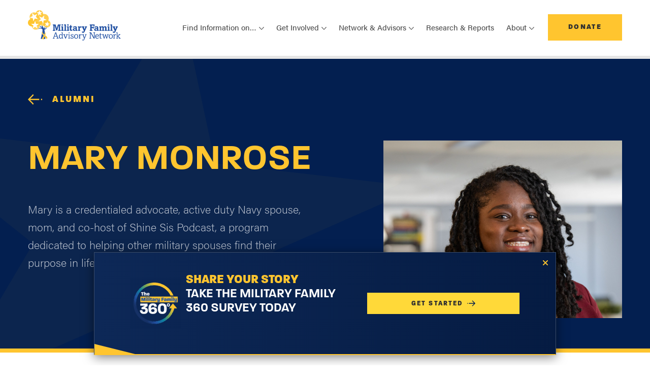

--- FILE ---
content_type: text/html; charset=UTF-8
request_url: https://www.mfan.org/team/mary-monrose/
body_size: 11583
content:
<!DOCTYPE html>
<html lang="en-US">
<head>
	<meta charset="UTF-8">
	<meta name="viewport" content="width=device-width, initial-scale=1, shrink-to-fit=no">
	<link rel="profile" href="http://gmpg.org/xfn/11">
	<link rel="stylesheet" href="https://use.typekit.net/reb1vnh.css">
	<link rel="icon" type="image/png" href="https://www.mfan.org/wp-content/themes/mfan/assets/images/favicon.png">
	<meta name='robots' content='index, follow, max-image-preview:large, max-snippet:-1, max-video-preview:-1' />
	<style>img:is([sizes="auto" i], [sizes^="auto," i]) { contain-intrinsic-size: 3000px 1500px }</style>
	
	<!-- This site is optimized with the Yoast SEO plugin v26.7 - https://yoast.com/wordpress/plugins/seo/ -->
	<title>Mary Monrose - Military Family Advisory Network</title>
	<link rel="canonical" href="https://www.mfan.org/team/mary-monrose/" />
	<meta property="og:locale" content="en_US" />
	<meta property="og:type" content="article" />
	<meta property="og:title" content="Mary Monrose - Military Family Advisory Network" />
	<meta property="og:description" content="[...]Read More..." />
	<meta property="og:url" content="https://www.mfan.org/team/mary-monrose/" />
	<meta property="og:site_name" content="Military Family Advisory Network" />
	<meta property="article:publisher" content="https://www.facebook.com/MilitaryFANet/" />
	<meta property="article:modified_time" content="2023-07-12T20:50:51+00:00" />
	<meta property="og:image" content="https://www.mfan.org/wp-content/uploads/2021/10/mfan-og.jpg" />
	<meta property="og:image:width" content="1200" />
	<meta property="og:image:height" content="630" />
	<meta property="og:image:type" content="image/jpeg" />
	<meta name="twitter:card" content="summary_large_image" />
	<meta name="twitter:site" content="@Mil_FANet" />
	<script type="application/ld+json" class="yoast-schema-graph">{"@context":"https://schema.org","@graph":[{"@type":"WebPage","@id":"https://www.mfan.org/team/mary-monrose/","url":"https://www.mfan.org/team/mary-monrose/","name":"Mary Monrose - Military Family Advisory Network","isPartOf":{"@id":"https://www.mfan.org/#website"},"datePublished":"2022-04-13T06:59:09+00:00","dateModified":"2023-07-12T20:50:51+00:00","breadcrumb":{"@id":"https://www.mfan.org/team/mary-monrose/#breadcrumb"},"inLanguage":"en-US","potentialAction":[{"@type":"ReadAction","target":["https://www.mfan.org/team/mary-monrose/"]}]},{"@type":"BreadcrumbList","@id":"https://www.mfan.org/team/mary-monrose/#breadcrumb","itemListElement":[{"@type":"ListItem","position":1,"name":"Home","item":"https://www.mfan.org/"},{"@type":"ListItem","position":2,"name":"Mary Monrose"}]},{"@type":"WebSite","@id":"https://www.mfan.org/#website","url":"https://www.mfan.org/","name":"Military Family Advisory Network","description":"","publisher":{"@id":"https://www.mfan.org/#organization"},"inLanguage":"en-US"},{"@type":"Organization","@id":"https://www.mfan.org/#organization","name":"Military Family Advisory Network","url":"https://www.mfan.org/","logo":{"@type":"ImageObject","inLanguage":"en-US","@id":"https://www.mfan.org/#/schema/logo/image/","url":"https://www.mfan.org/wp-content/uploads/2021/10/mfan-og.jpg","contentUrl":"https://www.mfan.org/wp-content/uploads/2021/10/mfan-og.jpg","width":1200,"height":630,"caption":"Military Family Advisory Network"},"image":{"@id":"https://www.mfan.org/#/schema/logo/image/"},"sameAs":["https://www.facebook.com/MilitaryFANet/","https://x.com/Mil_FANet","https://www.instagram.com/mil_fanet/","https://www.linkedin.com/company/military-family-advisory-network/","https://www.pinterest.com/pin/382946774558934095/","https://www.youtube.com/channel/UCWtDOPQ0dpBKB-cxnNzHEXA"]}]}</script>
	<!-- / Yoast SEO plugin. -->


<link rel='dns-prefetch' href='//js.hs-scripts.com' />
<link rel='dns-prefetch' href='//maps.googleapis.com' />
<link rel="alternate" type="application/rss+xml" title="Military Family Advisory Network &raquo; Feed" href="https://www.mfan.org/feed/" />
<link rel="alternate" type="application/rss+xml" title="Military Family Advisory Network &raquo; Comments Feed" href="https://www.mfan.org/comments/feed/" />
<link rel="alternate" type="application/rss+xml" title="Military Family Advisory Network &raquo; Mary Monrose Comments Feed" href="https://www.mfan.org/team/mary-monrose/feed/" />
<script>
window._wpemojiSettings = {"baseUrl":"https:\/\/s.w.org\/images\/core\/emoji\/16.0.1\/72x72\/","ext":".png","svgUrl":"https:\/\/s.w.org\/images\/core\/emoji\/16.0.1\/svg\/","svgExt":".svg","source":{"concatemoji":"https:\/\/www.mfan.org\/wp-includes\/js\/wp-emoji-release.min.js?ver=6.8.3"}};
/*! This file is auto-generated */
!function(s,n){var o,i,e;function c(e){try{var t={supportTests:e,timestamp:(new Date).valueOf()};sessionStorage.setItem(o,JSON.stringify(t))}catch(e){}}function p(e,t,n){e.clearRect(0,0,e.canvas.width,e.canvas.height),e.fillText(t,0,0);var t=new Uint32Array(e.getImageData(0,0,e.canvas.width,e.canvas.height).data),a=(e.clearRect(0,0,e.canvas.width,e.canvas.height),e.fillText(n,0,0),new Uint32Array(e.getImageData(0,0,e.canvas.width,e.canvas.height).data));return t.every(function(e,t){return e===a[t]})}function u(e,t){e.clearRect(0,0,e.canvas.width,e.canvas.height),e.fillText(t,0,0);for(var n=e.getImageData(16,16,1,1),a=0;a<n.data.length;a++)if(0!==n.data[a])return!1;return!0}function f(e,t,n,a){switch(t){case"flag":return n(e,"\ud83c\udff3\ufe0f\u200d\u26a7\ufe0f","\ud83c\udff3\ufe0f\u200b\u26a7\ufe0f")?!1:!n(e,"\ud83c\udde8\ud83c\uddf6","\ud83c\udde8\u200b\ud83c\uddf6")&&!n(e,"\ud83c\udff4\udb40\udc67\udb40\udc62\udb40\udc65\udb40\udc6e\udb40\udc67\udb40\udc7f","\ud83c\udff4\u200b\udb40\udc67\u200b\udb40\udc62\u200b\udb40\udc65\u200b\udb40\udc6e\u200b\udb40\udc67\u200b\udb40\udc7f");case"emoji":return!a(e,"\ud83e\udedf")}return!1}function g(e,t,n,a){var r="undefined"!=typeof WorkerGlobalScope&&self instanceof WorkerGlobalScope?new OffscreenCanvas(300,150):s.createElement("canvas"),o=r.getContext("2d",{willReadFrequently:!0}),i=(o.textBaseline="top",o.font="600 32px Arial",{});return e.forEach(function(e){i[e]=t(o,e,n,a)}),i}function t(e){var t=s.createElement("script");t.src=e,t.defer=!0,s.head.appendChild(t)}"undefined"!=typeof Promise&&(o="wpEmojiSettingsSupports",i=["flag","emoji"],n.supports={everything:!0,everythingExceptFlag:!0},e=new Promise(function(e){s.addEventListener("DOMContentLoaded",e,{once:!0})}),new Promise(function(t){var n=function(){try{var e=JSON.parse(sessionStorage.getItem(o));if("object"==typeof e&&"number"==typeof e.timestamp&&(new Date).valueOf()<e.timestamp+604800&&"object"==typeof e.supportTests)return e.supportTests}catch(e){}return null}();if(!n){if("undefined"!=typeof Worker&&"undefined"!=typeof OffscreenCanvas&&"undefined"!=typeof URL&&URL.createObjectURL&&"undefined"!=typeof Blob)try{var e="postMessage("+g.toString()+"("+[JSON.stringify(i),f.toString(),p.toString(),u.toString()].join(",")+"));",a=new Blob([e],{type:"text/javascript"}),r=new Worker(URL.createObjectURL(a),{name:"wpTestEmojiSupports"});return void(r.onmessage=function(e){c(n=e.data),r.terminate(),t(n)})}catch(e){}c(n=g(i,f,p,u))}t(n)}).then(function(e){for(var t in e)n.supports[t]=e[t],n.supports.everything=n.supports.everything&&n.supports[t],"flag"!==t&&(n.supports.everythingExceptFlag=n.supports.everythingExceptFlag&&n.supports[t]);n.supports.everythingExceptFlag=n.supports.everythingExceptFlag&&!n.supports.flag,n.DOMReady=!1,n.readyCallback=function(){n.DOMReady=!0}}).then(function(){return e}).then(function(){var e;n.supports.everything||(n.readyCallback(),(e=n.source||{}).concatemoji?t(e.concatemoji):e.wpemoji&&e.twemoji&&(t(e.twemoji),t(e.wpemoji)))}))}((window,document),window._wpemojiSettings);
</script>
<link rel='stylesheet' id='content-embed-styles-css' href='https://www.mfan.org/wp-content/plugins/hubspot-content-embed/public/assets/main.css?ver=1.3.7' media='all' />
<style id='wp-emoji-styles-inline-css'>

	img.wp-smiley, img.emoji {
		display: inline !important;
		border: none !important;
		box-shadow: none !important;
		height: 1em !important;
		width: 1em !important;
		margin: 0 0.07em !important;
		vertical-align: -0.1em !important;
		background: none !important;
		padding: 0 !important;
	}
</style>
<link rel='stylesheet' id='wp-block-library-css' href='https://www.mfan.org/wp-includes/css/dist/block-library/style.min.css?ver=6.8.3' media='all' />
<style id='classic-theme-styles-inline-css'>
/*! This file is auto-generated */
.wp-block-button__link{color:#fff;background-color:#32373c;border-radius:9999px;box-shadow:none;text-decoration:none;padding:calc(.667em + 2px) calc(1.333em + 2px);font-size:1.125em}.wp-block-file__button{background:#32373c;color:#fff;text-decoration:none}
</style>
<style id='safe-svg-svg-icon-style-inline-css'>
.safe-svg-cover{text-align:center}.safe-svg-cover .safe-svg-inside{display:inline-block;max-width:100%}.safe-svg-cover svg{height:100%;max-height:100%;max-width:100%;width:100%}

</style>
<style id='filebird-block-filebird-gallery-style-inline-css'>
ul.filebird-block-filebird-gallery{margin:auto!important;padding:0!important;width:100%}ul.filebird-block-filebird-gallery.layout-grid{display:grid;grid-gap:20px;align-items:stretch;grid-template-columns:repeat(var(--columns),1fr);justify-items:stretch}ul.filebird-block-filebird-gallery.layout-grid li img{border:1px solid #ccc;box-shadow:2px 2px 6px 0 rgba(0,0,0,.3);height:100%;max-width:100%;-o-object-fit:cover;object-fit:cover;width:100%}ul.filebird-block-filebird-gallery.layout-masonry{-moz-column-count:var(--columns);-moz-column-gap:var(--space);column-gap:var(--space);-moz-column-width:var(--min-width);columns:var(--min-width) var(--columns);display:block;overflow:auto}ul.filebird-block-filebird-gallery.layout-masonry li{margin-bottom:var(--space)}ul.filebird-block-filebird-gallery li{list-style:none}ul.filebird-block-filebird-gallery li figure{height:100%;margin:0;padding:0;position:relative;width:100%}ul.filebird-block-filebird-gallery li figure figcaption{background:linear-gradient(0deg,rgba(0,0,0,.7),rgba(0,0,0,.3) 70%,transparent);bottom:0;box-sizing:border-box;color:#fff;font-size:.8em;margin:0;max-height:100%;overflow:auto;padding:3em .77em .7em;position:absolute;text-align:center;width:100%;z-index:2}ul.filebird-block-filebird-gallery li figure figcaption a{color:inherit}

</style>
<style id='global-styles-inline-css'>
:root{--wp--preset--aspect-ratio--square: 1;--wp--preset--aspect-ratio--4-3: 4/3;--wp--preset--aspect-ratio--3-4: 3/4;--wp--preset--aspect-ratio--3-2: 3/2;--wp--preset--aspect-ratio--2-3: 2/3;--wp--preset--aspect-ratio--16-9: 16/9;--wp--preset--aspect-ratio--9-16: 9/16;--wp--preset--color--black: #000000;--wp--preset--color--cyan-bluish-gray: #abb8c3;--wp--preset--color--white: #ffffff;--wp--preset--color--pale-pink: #f78da7;--wp--preset--color--vivid-red: #cf2e2e;--wp--preset--color--luminous-vivid-orange: #ff6900;--wp--preset--color--luminous-vivid-amber: #fcb900;--wp--preset--color--light-green-cyan: #7bdcb5;--wp--preset--color--vivid-green-cyan: #00d084;--wp--preset--color--pale-cyan-blue: #8ed1fc;--wp--preset--color--vivid-cyan-blue: #0693e3;--wp--preset--color--vivid-purple: #9b51e0;--wp--preset--gradient--vivid-cyan-blue-to-vivid-purple: linear-gradient(135deg,rgba(6,147,227,1) 0%,rgb(155,81,224) 100%);--wp--preset--gradient--light-green-cyan-to-vivid-green-cyan: linear-gradient(135deg,rgb(122,220,180) 0%,rgb(0,208,130) 100%);--wp--preset--gradient--luminous-vivid-amber-to-luminous-vivid-orange: linear-gradient(135deg,rgba(252,185,0,1) 0%,rgba(255,105,0,1) 100%);--wp--preset--gradient--luminous-vivid-orange-to-vivid-red: linear-gradient(135deg,rgba(255,105,0,1) 0%,rgb(207,46,46) 100%);--wp--preset--gradient--very-light-gray-to-cyan-bluish-gray: linear-gradient(135deg,rgb(238,238,238) 0%,rgb(169,184,195) 100%);--wp--preset--gradient--cool-to-warm-spectrum: linear-gradient(135deg,rgb(74,234,220) 0%,rgb(151,120,209) 20%,rgb(207,42,186) 40%,rgb(238,44,130) 60%,rgb(251,105,98) 80%,rgb(254,248,76) 100%);--wp--preset--gradient--blush-light-purple: linear-gradient(135deg,rgb(255,206,236) 0%,rgb(152,150,240) 100%);--wp--preset--gradient--blush-bordeaux: linear-gradient(135deg,rgb(254,205,165) 0%,rgb(254,45,45) 50%,rgb(107,0,62) 100%);--wp--preset--gradient--luminous-dusk: linear-gradient(135deg,rgb(255,203,112) 0%,rgb(199,81,192) 50%,rgb(65,88,208) 100%);--wp--preset--gradient--pale-ocean: linear-gradient(135deg,rgb(255,245,203) 0%,rgb(182,227,212) 50%,rgb(51,167,181) 100%);--wp--preset--gradient--electric-grass: linear-gradient(135deg,rgb(202,248,128) 0%,rgb(113,206,126) 100%);--wp--preset--gradient--midnight: linear-gradient(135deg,rgb(2,3,129) 0%,rgb(40,116,252) 100%);--wp--preset--font-size--small: 13px;--wp--preset--font-size--medium: 20px;--wp--preset--font-size--large: 36px;--wp--preset--font-size--x-large: 42px;--wp--preset--spacing--20: 0.44rem;--wp--preset--spacing--30: 0.67rem;--wp--preset--spacing--40: 1rem;--wp--preset--spacing--50: 1.5rem;--wp--preset--spacing--60: 2.25rem;--wp--preset--spacing--70: 3.38rem;--wp--preset--spacing--80: 5.06rem;--wp--preset--shadow--natural: 6px 6px 9px rgba(0, 0, 0, 0.2);--wp--preset--shadow--deep: 12px 12px 50px rgba(0, 0, 0, 0.4);--wp--preset--shadow--sharp: 6px 6px 0px rgba(0, 0, 0, 0.2);--wp--preset--shadow--outlined: 6px 6px 0px -3px rgba(255, 255, 255, 1), 6px 6px rgba(0, 0, 0, 1);--wp--preset--shadow--crisp: 6px 6px 0px rgba(0, 0, 0, 1);}:where(.is-layout-flex){gap: 0.5em;}:where(.is-layout-grid){gap: 0.5em;}body .is-layout-flex{display: flex;}.is-layout-flex{flex-wrap: wrap;align-items: center;}.is-layout-flex > :is(*, div){margin: 0;}body .is-layout-grid{display: grid;}.is-layout-grid > :is(*, div){margin: 0;}:where(.wp-block-columns.is-layout-flex){gap: 2em;}:where(.wp-block-columns.is-layout-grid){gap: 2em;}:where(.wp-block-post-template.is-layout-flex){gap: 1.25em;}:where(.wp-block-post-template.is-layout-grid){gap: 1.25em;}.has-black-color{color: var(--wp--preset--color--black) !important;}.has-cyan-bluish-gray-color{color: var(--wp--preset--color--cyan-bluish-gray) !important;}.has-white-color{color: var(--wp--preset--color--white) !important;}.has-pale-pink-color{color: var(--wp--preset--color--pale-pink) !important;}.has-vivid-red-color{color: var(--wp--preset--color--vivid-red) !important;}.has-luminous-vivid-orange-color{color: var(--wp--preset--color--luminous-vivid-orange) !important;}.has-luminous-vivid-amber-color{color: var(--wp--preset--color--luminous-vivid-amber) !important;}.has-light-green-cyan-color{color: var(--wp--preset--color--light-green-cyan) !important;}.has-vivid-green-cyan-color{color: var(--wp--preset--color--vivid-green-cyan) !important;}.has-pale-cyan-blue-color{color: var(--wp--preset--color--pale-cyan-blue) !important;}.has-vivid-cyan-blue-color{color: var(--wp--preset--color--vivid-cyan-blue) !important;}.has-vivid-purple-color{color: var(--wp--preset--color--vivid-purple) !important;}.has-black-background-color{background-color: var(--wp--preset--color--black) !important;}.has-cyan-bluish-gray-background-color{background-color: var(--wp--preset--color--cyan-bluish-gray) !important;}.has-white-background-color{background-color: var(--wp--preset--color--white) !important;}.has-pale-pink-background-color{background-color: var(--wp--preset--color--pale-pink) !important;}.has-vivid-red-background-color{background-color: var(--wp--preset--color--vivid-red) !important;}.has-luminous-vivid-orange-background-color{background-color: var(--wp--preset--color--luminous-vivid-orange) !important;}.has-luminous-vivid-amber-background-color{background-color: var(--wp--preset--color--luminous-vivid-amber) !important;}.has-light-green-cyan-background-color{background-color: var(--wp--preset--color--light-green-cyan) !important;}.has-vivid-green-cyan-background-color{background-color: var(--wp--preset--color--vivid-green-cyan) !important;}.has-pale-cyan-blue-background-color{background-color: var(--wp--preset--color--pale-cyan-blue) !important;}.has-vivid-cyan-blue-background-color{background-color: var(--wp--preset--color--vivid-cyan-blue) !important;}.has-vivid-purple-background-color{background-color: var(--wp--preset--color--vivid-purple) !important;}.has-black-border-color{border-color: var(--wp--preset--color--black) !important;}.has-cyan-bluish-gray-border-color{border-color: var(--wp--preset--color--cyan-bluish-gray) !important;}.has-white-border-color{border-color: var(--wp--preset--color--white) !important;}.has-pale-pink-border-color{border-color: var(--wp--preset--color--pale-pink) !important;}.has-vivid-red-border-color{border-color: var(--wp--preset--color--vivid-red) !important;}.has-luminous-vivid-orange-border-color{border-color: var(--wp--preset--color--luminous-vivid-orange) !important;}.has-luminous-vivid-amber-border-color{border-color: var(--wp--preset--color--luminous-vivid-amber) !important;}.has-light-green-cyan-border-color{border-color: var(--wp--preset--color--light-green-cyan) !important;}.has-vivid-green-cyan-border-color{border-color: var(--wp--preset--color--vivid-green-cyan) !important;}.has-pale-cyan-blue-border-color{border-color: var(--wp--preset--color--pale-cyan-blue) !important;}.has-vivid-cyan-blue-border-color{border-color: var(--wp--preset--color--vivid-cyan-blue) !important;}.has-vivid-purple-border-color{border-color: var(--wp--preset--color--vivid-purple) !important;}.has-vivid-cyan-blue-to-vivid-purple-gradient-background{background: var(--wp--preset--gradient--vivid-cyan-blue-to-vivid-purple) !important;}.has-light-green-cyan-to-vivid-green-cyan-gradient-background{background: var(--wp--preset--gradient--light-green-cyan-to-vivid-green-cyan) !important;}.has-luminous-vivid-amber-to-luminous-vivid-orange-gradient-background{background: var(--wp--preset--gradient--luminous-vivid-amber-to-luminous-vivid-orange) !important;}.has-luminous-vivid-orange-to-vivid-red-gradient-background{background: var(--wp--preset--gradient--luminous-vivid-orange-to-vivid-red) !important;}.has-very-light-gray-to-cyan-bluish-gray-gradient-background{background: var(--wp--preset--gradient--very-light-gray-to-cyan-bluish-gray) !important;}.has-cool-to-warm-spectrum-gradient-background{background: var(--wp--preset--gradient--cool-to-warm-spectrum) !important;}.has-blush-light-purple-gradient-background{background: var(--wp--preset--gradient--blush-light-purple) !important;}.has-blush-bordeaux-gradient-background{background: var(--wp--preset--gradient--blush-bordeaux) !important;}.has-luminous-dusk-gradient-background{background: var(--wp--preset--gradient--luminous-dusk) !important;}.has-pale-ocean-gradient-background{background: var(--wp--preset--gradient--pale-ocean) !important;}.has-electric-grass-gradient-background{background: var(--wp--preset--gradient--electric-grass) !important;}.has-midnight-gradient-background{background: var(--wp--preset--gradient--midnight) !important;}.has-small-font-size{font-size: var(--wp--preset--font-size--small) !important;}.has-medium-font-size{font-size: var(--wp--preset--font-size--medium) !important;}.has-large-font-size{font-size: var(--wp--preset--font-size--large) !important;}.has-x-large-font-size{font-size: var(--wp--preset--font-size--x-large) !important;}
:where(.wp-block-post-template.is-layout-flex){gap: 1.25em;}:where(.wp-block-post-template.is-layout-grid){gap: 1.25em;}
:where(.wp-block-columns.is-layout-flex){gap: 2em;}:where(.wp-block-columns.is-layout-grid){gap: 2em;}
:root :where(.wp-block-pullquote){font-size: 1.5em;line-height: 1.6;}
</style>
<link rel='stylesheet' id='mfan-style-small-css' href='https://www.mfan.org/wp-content/themes/mfan/assets/css/small.min.css?ver=1761749263' media='all' />
<link rel='stylesheet' id='mfan-style-medium-css' href='https://www.mfan.org/wp-content/themes/mfan/assets/css/medium.min.css?ver=1761749263' media='screen and (min-width: 768px)' />
<link rel='stylesheet' id='mfan-style-large-css' href='https://www.mfan.org/wp-content/themes/mfan/assets/css/large.min.css?ver=1761749263' media='screen and (min-width: 992px)' />
<link rel='stylesheet' id='mfan-style-xlarge-css' href='https://www.mfan.org/wp-content/themes/mfan/assets/css/xlarge.min.css?ver=1761749263' media='screen and (min-width: 1200px)' />
<link rel='stylesheet' id='mfan-style-pattern-css' href='https://www.mfan.org/wp-content/themes/mfan/assets/css/patternlab-specific.min.css?ver=1761749263' media='all' />
<link rel='stylesheet' id='dflip-style-css' href='https://www.mfan.org/wp-content/plugins/3d-flipbook-dflip-lite/assets/css/dflip.min.css?ver=2.3.75' media='all' />
<link rel="https://api.w.org/" href="https://www.mfan.org/wp-json/" /><link rel="EditURI" type="application/rsd+xml" title="RSD" href="https://www.mfan.org/xmlrpc.php?rsd" />
<link rel='shortlink' href='https://www.mfan.org/?p=3904' />
<link rel="alternate" title="oEmbed (JSON)" type="application/json+oembed" href="https://www.mfan.org/wp-json/oembed/1.0/embed?url=https%3A%2F%2Fwww.mfan.org%2Fteam%2Fmary-monrose%2F" />
<link rel="alternate" title="oEmbed (XML)" type="text/xml+oembed" href="https://www.mfan.org/wp-json/oembed/1.0/embed?url=https%3A%2F%2Fwww.mfan.org%2Fteam%2Fmary-monrose%2F&#038;format=xml" />
			<!-- DO NOT COPY THIS SNIPPET! Start of Page Analytics Tracking for HubSpot WordPress plugin v11.3.16-->
			<script class="hsq-set-content-id" data-content-id="blog-post">
				var _hsq = _hsq || [];
				_hsq.push(["setContentType", "blog-post"]);
			</script>
			<!-- DO NOT COPY THIS SNIPPET! End of Page Analytics Tracking for HubSpot WordPress plugin -->
			<link rel="pingback" href="https://www.mfan.org/xmlrpc.php">
<meta name="mobile-web-app-capable" content="yes">
<meta name="apple-mobile-web-app-capable" content="yes">
<meta name="apple-mobile-web-app-title" content="Military Family Advisory Network - ">
<!-- Google Tag Manager -->
<script>(function(w,d,s,l,i){w[l]=w[l]||[];w[l].push({'gtm.start':
new Date().getTime(),event:'gtm.js'});var f=d.getElementsByTagName(s)[0],
j=d.createElement(s),dl=l!='dataLayer'?'&l='+l:'';j.async=true;j.src=
'https://www.googletagmanager.com/gtm.js?id='+i+dl;f.parentNode.insertBefore(j,f);
})(window,document,'script','dataLayer','GTM-PN78WC');</script>
<!-- End Google Tag Manager -->
</head>

<body class="wp-singular team-template-default single single-team postid-3904 wp-embed-responsive wp-theme-mfan" itemscope itemtype="http://schema.org/WebSite">
<!-- Google Tag Manager (noscript) -->
<noscript><iframe src="https://www.googletagmanager.com/ns.html?id=GTM-PN78WC"
height="0" width="0" style="display:none;visibility:hidden"></iframe></noscript>
<!-- End Google Tag Manager (noscript) -->

<nav class="navbar navbar-expand-xl">
	  <div class="container">
	    <div class="navbar__content">
	      <a class="navbar-brand" href="https://www.mfan.org"><img src="https://www.mfan.org/wp-content/uploads/2021/08/mfan-logo.svg" alt="MFAN Logo"></a>

	      <div class="navbar__button-toggler">
	        <a class="btn btn-secondary" href="/donate/">Donate</a>

	        <button class="navbar-toggler" type="button" data-toggle="collapse" data-target="#mfanNav" aria-controls="mfanNav" aria-expanded="false" aria-label="Toggle navigation"><span class="navbar-toggler-icon"></span></button>
	      </div>
	    </div>

	    <div class="collapse navbar-collapse" id="mfanNav">
	    <ul id="menu-main-menu" class="navbar-nav"><li id="menu-item-3006" class="menu-item menu-item-type-custom menu-item-object-custom menu-item-has-children menu-item-3006 nav-item dropdown"><a title="Find Information on..." class="nav-link dropdown-toggle" data-toggle="dropdown" aria-haspopup="true" aria-expanded="false" id="dropdown3006">Find Information on&#8230;</a>
<div class="dropdown-menu">
<a class="dropdown-item" href="https://www.mfan.org/thenetwork/">MFANetwork</a><a class="dropdown-item" href="https://www.mfan.org/topic/employment-education-and-entrepreneurship/">Employment, Education, &#038; Entrepreneurship</a><a class="dropdown-item" href="https://www.mfan.org/topic/finances/">Finances</a><a class="dropdown-item" href="https://www.mfan.org/topic/food-insecurity/">Food and Economic Security</a><a class="dropdown-item" href="https://www.mfan.org/topic/health-and-well-being/">Health &#038; Well-Being</a><a class="dropdown-item" href="https://www.mfan.org/topic/housing/">Housing</a><a class="dropdown-item" href="https://www.mfan.org/topic/moving-permanent-change-of-station/">Moving &#038; PCS</a><a class="dropdown-item" href="https://www.mfan.org/the-bridge-podcast/">The Bridge Podcast</a>
</div>
</li>
<li id="menu-item-10146" class="menu-item menu-item-type-custom menu-item-object-custom menu-item-has-children menu-item-10146 nav-item dropdown"><a title="Get Involved" class="nav-link dropdown-toggle" data-toggle="dropdown" aria-haspopup="true" aria-expanded="false" id="dropdown10146">Get Involved</a>
<div class="dropdown-menu">
<a class="dropdown-item" href="https://www.mfan.org/topic/get-involved/">Get Involved Overview</a><a class="dropdown-item" href="https://www.mfan.org/topic/get-involved/civilians-supporting-local-military-families/">Civilians Supporting Local Military Families</a><a class="dropdown-item" href="https://www.mfan.org/topic/get-involved/ways-to-give/">Ways To Give</a><a class="dropdown-item" href="https://www.mfan.org/connect/">Sign Up for Updates</a>
</div>
</li>
<li id="menu-item-10147" class="menu-item menu-item-type-custom menu-item-object-custom menu-item-has-children menu-item-10147 nav-item dropdown"><a title="Network &amp; Advisors" class="nav-link dropdown-toggle" data-toggle="dropdown" aria-haspopup="true" aria-expanded="false" id="dropdown10147">Network &#038; Advisors</a>
<div class="dropdown-menu">
<a class="dropdown-item" href="https://www.mfan.org/topic/network-advisors/">Network &#038; Advisors Overview</a><a class="dropdown-item" href="https://www.mfan.org/advisory-board/">Advisory Board</a><a class="dropdown-item" href="https://www.mfan.org/alumni/">Alumni</a><a class="dropdown-item" href="https://www.mfan.org/topic/network-advisors/sponsors-partners/">Sponsors &#038; Partners</a><a class="dropdown-item" href="https://www.mfan.org/topic/network-advisors/military-family-financial-readiness-coalition-mffrc/">Military Family Financial Readiness Coalition</a><a class="dropdown-item" href="https://www.mfan.org/topic/network-advisors/military-family-food-insecurity-coalition/">Military Family Food Insecurity Coalition</a><a class="dropdown-item" href="https://www.mfan.org/topic/network-advisors/military-housing-roundtable/">Military Housing Roundtable</a>
</div>
</li>
<li id="menu-item-9493" class="menu-item menu-item-type-post_type menu-item-object-page menu-item-9493 nav-item"><a title="Research &amp; Reports" class="nav-link" href="https://www.mfan.org/research-reports/">Research &#038; Reports</a></li>
<li id="menu-item-10148" class="menu-item menu-item-type-custom menu-item-object-custom menu-item-has-children menu-item-10148 nav-item dropdown"><a title="About" class="nav-link dropdown-toggle" data-toggle="dropdown" aria-haspopup="true" aria-expanded="false" id="dropdown10148">About</a>
<div class="dropdown-menu">
<a class="dropdown-item" href="https://www.mfan.org/topic/about-us/mission-approach/">Who is MFAN?</a><a class="dropdown-item" href="https://www.mfan.org/10th-anniversary/">10th Anniversary</a><a class="dropdown-item" href="https://www.mfan.org/topic/about-us/financial-annual-reports/">Financial &#038; Annual Reports</a><a class="dropdown-item" href="https://www.mfan.org/leadership/">Board of Directors</a><a class="dropdown-item" href="https://www.mfan.org/team/">Team</a><a class="dropdown-item" href="https://www.mfan.org/topic/about-us/careers/">Careers</a><a class="dropdown-item" href="https://www.mfan.org/media/">Media</a><a class="dropdown-item" href="https://www.mfan.org/blog/">Blog</a>
</div>
</li>
</ul>
	      <a class="btn btn-secondary" href="/donate/">Donate</a>
	    </div>
	  </div>
	</nav>
<div class="hero-bio ">
	  <div class="container">
	    <div class="hero-bio__content">
	     <a class="btn btn-primary btn--yellow-text btn-icon btn-icon--arrow" href="https://www.mfan.org/alumni">Alumni</a> 
		
	      <div class="row">
	        <div class="col-12 col-lg-5 hero-bio__image-wrapper">
	          <div class="hero-bio__image">
	            <img src="https://www.mfan.org/wp-content/uploads/2023/03/MFAN-Headshots-13-Mary-cropped-scaled.jpg" alt="Photo of Mary Monrose" class="lazyload" />
	          </div>
	        </div>

	        <div class="col-12 col-lg-7 hero-bio__text-wrapper">
	          <div class="hero-bio__text">
	            <span class="hero-bio__subtitle"></span>
	            <h1 class="hero-bio__title">Mary Monrose</h1>

	            <div class="hero-bio__desc">
	              <p>Mary is a credentialed advocate, active duty Navy spouse, mom, and co-host of Shine Sis Podcast, a program dedicated to helping other military spouses find their purpose in life.</p>
	            </div>
	          </div>
	        </div>
	      </div>
	    </div>
	  </div>
	</div>


		<div class="text-block">
	  <div class="container">
	    <div class="text-block__content">
			<p>Mary has a passion for helping others and advocating for those who have a hard time being heard, especially within our military community. She is a proud advocate for the rights of children in special education and has worked with elected officials ensure these rights are upheld.</p>
	    </div>
	  </div>
	</div>
	




<div id="3904" class="sticky-footer-bar sticky-footer-bar--countdown" data-countdown="2024-06-26T00:00:00Z">
  <a href="#" class="sticky-footer-bar__close">Close</a>
  <div class="sticky-footer-bar__link">
    <div class="row sticky-footer-bar__timer--progressing">
      <div class="sticky-footer-bar__title col-md-7">
        <h3><span style="color: #ffc52f;">Join MFAN&#8217;s Data Release!</span></h3>
<h5><span>Let&#8217;s explore the results from the 2023 Military Family Support Programming Survey</span></h5>

        <div class="row sticky-footer-bar__timer">
          <div class="col-3">
            <p><span class="sticky-footer-bar__count sticky-footer-bar__count--day"></span> Days</p>
          </div>
          <div class="col-3">
            <p><span class="sticky-footer-bar__count sticky-footer-bar__count--hours"></span> Hours</p>
          </div>
          <div class="col-3">
            <p><span class="sticky-footer-bar__count sticky-footer-bar__count--min"></span> Minutes</p>
          </div>
          <div class="col-3">
            <p><span class="sticky-footer-bar__count sticky-footer-bar__count--sec"></span> Seconds</p>
          </div>
        </div>
      </div>
            <div class="sticky-footer-bar__button col-md-5">
        <a class="btn btn-tertiary btn--small btn--bounce btn-milmap btn-milmap--small btn-milmap--bounce btn-icon btn-icon--arrow" target="_blank" href="https://www.mfan.org/research-reports/2023-mfsps-data-release/">Watch</a>
      </div>
          </div>
  </div>

  <div class="sticky-footer-bar__link">
      <div class="row sticky-footer-bar__timer--complete">
    <div class="sticky-footer-bar__title col-md-7">

      <h2><img decoding="async" src="https://www.mfan.org/wp-content/uploads/2025/10/MF_360_Survey_Color_White_RGB-e1759415368710.png" style="float: left; padding: 10px;" /><span>Share your story</span><br />
take the military family 360 survey today</h2>
    </div>
        <div class="sticky-footer-bar__button col-md-5">
      <a class="btn btn-tertiary btn--small btn--bounce btn-milmap btn-milmap--small btn-milmap--bounce btn-icon btn-icon--arrow" href="https://mfan.az1.qualtrics.com/jfe/form/SV_5cEWb95edA6Sn78?source=website-refferal&#038;audience=site-redirect&#038;content=get-started-button&#038;utm_id=website_refferal_2025-survey_site-redirect_get-started-button" target="_blank">get started</a>
    </div>
      </div>
    </div> 
</div>

<footer class="footer">
    <div class="container">
      <div class="row">
        <div class="col-12 col-lg-3 footer__col">
          <div class="footer__logo">
            <img data-src="https://www.mfan.org/wp-content/uploads/2021/08/mfan-logo-inverse.svg" alt="MFAN Logo" class="lazyload" />
			<div class="footer__desc"><b><a href="#footerModal"  data-toggle="modal" data-target="#footerModal">Sign up for email updates</a></b></div>
            <div class="footer__desc">
              <p><span><br />
Military Family Advisory Network</span><br />
<span>1405 S Fern St. </span><br />
<span>#93293</span><br />
Arlington, VA 22202</p>
              <p><b><a href="/contact-us/">Contact Us</a></b></p>
            </div>
          </div>
        </div>

        <div class="col-12 col-lg-7 footer__col">
          <div class="footer__nav">
           <ul id="menu-footer-menu" class="menu"><li id="menu-item-3599" class="menu-item menu-item-type-post_type menu-item-object-topic menu-item-3599"><a href="https://www.mfan.org/topic/food-insecurity/">Food and Economic Security</a></li>
<li id="menu-item-3600" class="menu-item menu-item-type-post_type menu-item-object-topic menu-item-3600"><a href="https://www.mfan.org/topic/housing/">Housing</a></li>
<li id="menu-item-3601" class="menu-item menu-item-type-post_type menu-item-object-topic menu-item-3601"><a href="https://www.mfan.org/topic/moving-permanent-change-of-station/">Moving &#038; PCS</a></li>
<li id="menu-item-3602" class="menu-item menu-item-type-post_type menu-item-object-topic menu-item-3602"><a href="https://www.mfan.org/topic/finances/">Finances</a></li>
<li id="menu-item-3603" class="menu-item menu-item-type-post_type menu-item-object-topic menu-item-3603"><a href="https://www.mfan.org/topic/employment-education-and-entrepreneurship/">Employment, Education, &#038; Entrepreneurship</a></li>
<li id="menu-item-3604" class="menu-item menu-item-type-post_type menu-item-object-topic menu-item-3604"><a href="https://www.mfan.org/topic/health-and-well-being/">Health &#038; Well-Being</a></li>
<li id="menu-item-9495" class="menu-item menu-item-type-post_type menu-item-object-page menu-item-9495"><a href="https://www.mfan.org/donate/">Donate</a></li>
<li id="menu-item-4346" class="menu-item menu-item-type-post_type menu-item-object-topic menu-item-4346"><a href="https://www.mfan.org/topic/get-involved/">Get Involved</a></li>
<li id="menu-item-4373" class="menu-item menu-item-type-post_type menu-item-object-topic menu-item-4373"><a href="https://www.mfan.org/topic/about-us/">About</a></li>
<li id="menu-item-4347" class="menu-item menu-item-type-post_type menu-item-object-topic menu-item-4347"><a href="https://www.mfan.org/topic/network-advisors/">Network &#038; Advisors</a></li>
<li id="menu-item-9494" class="menu-item menu-item-type-post_type menu-item-object-page menu-item-9494"><a href="https://www.mfan.org/research-reports/">Research &#038; Reports</a></li>
</ul>          </div>
        </div>
            <div class="col-12 col-lg-2">
          <div class="footer__seals">

                        <a href="https://give.org/charity-reviews/veterans-and-military/national-military-family-association-in-alexandria-va-9999-4362" target="_blank" rel="noopener">
              <img data-src="https://www.mfan.org/wp-content/uploads/2021/08/bbb-logo.svg" alt="Better Business Bureau MFAN Charity Report" class="lazyload" />
            </a>
			            <a href="https://www.guidestar.org/profile/46-3173337" target="_blank" rel="noopener">
              <img data-src="https://www.mfan.org/wp-content/uploads/2025/04/candid-seal-platinum-2025.png" alt="Platinum Transparency 2025 - Candid" class="lazyload" />
            </a>
			
		  </div>
        </div>
      </div>
	

      <div class="footer__copyright-social">
	  	        <div class="footer__social footer__share">
          <p>Share</p>

          <div class="footer__share-icons">
		               <a href="https://www.facebook.com/sharer/sharer.php?quote=Military+Family+Advisory+Network&#038;u=https://mfan.org" target="_blank" rel="noopener">
              <img data-src="https://www.mfan.org/wp-content/uploads/2021/08/facebook-share.svg" alt="Facebook Share" class="lazyload" />
            </a>
			            <a href="https://twitter.com/intent/tweet?url=https://www.mfan.org&#038;text=Military+Family+Advisory+Network" target="_blank" rel="noopener">
              <img data-src="https://www.mfan.org/wp-content/uploads/2024/01/x-share.svg" alt="" class="lazyload" />
            </a>
			            <a href="https://www.linkedin.com/sharing/share-offsite/?url=https://www.mfan.org&#038;title=Military+Family+Advisory+Network&#038;text=Military+Family+Advisory+Network&#038;source=Military+Family+Advisory+Network" target="_blank" rel="noopener">
              <img data-src="https://www.mfan.org/wp-content/uploads/2021/08/linkedin-share.svg" alt="Linkedin Share" class="lazyload" />
            </a>
			          </div>
		  	        </div>



        <div class="footer__social footer__follow">
		          <p>Follow</p>

          <div class="footer__follow-icons">
		              <a href="https://www.facebook.com/MilitaryFANet/" target="_blank" rel="noopener">
              <img data-src="https://www.mfan.org/wp-content/uploads/2021/08/facebook.svg" alt="Facebook" class="lazyload" />
            </a>
			            <a href="https://twitter.com/Mil_FANet" target="_blank" rel="noopener">
              <img data-src="https://www.mfan.org/wp-content/uploads/2024/01/x.svg" alt="" class="lazyload" />
            </a>
			            <a href="https://www.instagram.com/mil_fanet/?hl=en" target="_blank" rel="noopener">
              <img data-src="https://www.mfan.org/wp-content/uploads/2021/08/instagram.svg" alt="Instagram" class="lazyload" />
            </a>
			            <a href="https://linkedin.com/company/military-family-advisory-network/" target="_blank" rel="noopener">
              <img data-src="https://www.mfan.org/wp-content/uploads/2021/08/linkedin.svg" alt="Linkedin" class="lazyload" />
            </a>
			          </div>
		  	        </div>


        <div class="footer__copyright">
          <div class="footer__copyright-rtf">
            <p>©2026. Military Family Advisory Network, Inc. is a 501 (c)(3) organization.</p>
          </div>
		            <div class="footer__copyright-links"><a href="https://www.mfan.org/privacy-policy/">Privacy Statement and Linking Clause</a></div>
        </div>
      </div>
    </div>
  </footer>
<!-- download modal -->
		  <div class="modal fade cta-modal" id="footerModal" tabindex="-1" aria-labelledby="" data-endpoint-url="https://www.mfan.org/wp-admin/admin-ajax.php" style="display: none;" aria-hidden="true">
			<div class="modal-dialog modal-dialog-centered">
				<div class="modal-content">
				<div class="modal-header">
					<button type="button" class="close" data-dismiss="modal" aria-label=""><span aria-hidden="true"></span></button>
				</div>
				<div class="modal-body">
					<div class="loader" title="Loading..."></div>
					<div class="cta-modal__step show " data-slide="1">
					<h3>SIGN UP FOR <span>OUR NEWSLETTER</span></h3>
					<form class="cta-modal__form" action="cta_email_capture">
						<div class="form-group">
						<label for="footerModal_email">Email</label>

						<input type="email" id="footerModal_email" name="email" placeholder="Enter your Email..." required="">



						</div>
						<button class="btn btn-tertiary btn--no-border btn--dropdown-margin btn-icon btn-icon--arrow btn-icon btn-icon--bounce" type="submit">Sign Up</button>
					</form>
					<div class="cta-modal__privacy-policy">
					<p>By submitting your email address, you agree to receive email marketing from MFAN. You may opt-out at any time. View our <a href="https://www.mfan.org/privacy-policy/">privacy policy</a>.</p>
					</div>
						<div class="cta-modal__error">
							Invalid format. The email is missing '@'.
						</div>
					</div>
					<div class="cta-modal__step " data-slide="2">
						<h3>Thanks! <span>You're signed up.</span></h3>
						<p>We'd greatly appreciate if you could also provide your zip code. This data helps inform MFAN's priorities.</p>
						<form class="cta-modal__form" action="cta_email_capture">
							<div class="form-group">
							<label for="footerModal_zipcode">Zip Code</label>

							<input type="text" id="footerModal_zipcode" name="zipcode" inputmode="numeric" pattern="\d{5}" maxlength="5" placeholder="Enter your Zipcode...">



							</div>
							<button class="btn btn-tertiary btn--no-border btn--dropdown-margin btn-icon btn-icon--arrow btn-icon btn-icon--bounce" type="submit">submit</button>
						</form>
					</div>
					<div class="cta-modal__step  success" data-slide="3">
					<h3>Success! <span>Thanks for your help!</span></h3>
					<div class="cta-modal__btns">

						<a href="#" class="btn btn-primary btn--small" data-dismiss="modal" aria-label="">Close</a>
					</div>
					</div>
				</div>
				</div>
			</div>
			</div>
			<!-- /download modal -->
<script type="speculationrules">
{"prefetch":[{"source":"document","where":{"and":[{"href_matches":"\/*"},{"not":{"href_matches":["\/wp-*.php","\/wp-admin\/*","\/wp-content\/uploads\/*","\/wp-content\/*","\/wp-content\/plugins\/*","\/wp-content\/themes\/mfan\/*","\/*\\?(.+)"]}},{"not":{"selector_matches":"a[rel~=\"nofollow\"]"}},{"not":{"selector_matches":".no-prefetch, .no-prefetch a"}}]},"eagerness":"conservative"}]}
</script>
<script id="leadin-script-loader-js-js-extra">
var leadin_wordpress = {"userRole":"visitor","pageType":"post","leadinPluginVersion":"11.3.16"};
</script>
<script src="https://js.hs-scripts.com/47941325.js?integration=WordPress&amp;ver=11.3.16" id="leadin-script-loader-js-js"></script>
<script type="module" src="https://www.mfan.org/wp-content/plugins/hubspot-content-embed/build/hsEmbedInjector.js?ver=1.3.7"></script><script src="https://www.mfan.org/wp-content/themes/mfan/assets/js/jquery.js?ver=1761749264" id="jquery-js"></script>
<script src="https://www.mfan.org/wp-content/themes/mfan/assets/js/main.js?ver=1765304819" id="main-js"></script>
<script src="https://maps.googleapis.com/maps/api/js?key=AIzaSyBsHJz0LjV8wAMpyQNpBbmvrMlYql9sUg4&amp;libraries=geometry%2Cplaces&amp;callback=initMilmapSearchAutoComplete&amp;ver=1.0.2" id="map-api-js"></script>
<script src="https://www.mfan.org/wp-content/plugins/3d-flipbook-dflip-lite/assets/js/dflip.min.js?ver=2.3.75" id="dflip-script-js"></script>
        <script data-cfasync="false">
          var dFlipLocation = 'https://www.mfan.org/wp-content/plugins/3d-flipbook-dflip-lite/assets/';
          var dFlipWPGlobal = {"text":{"toggleSound":"Turn on\/off Sound","toggleThumbnails":"Toggle Thumbnails","toggleOutline":"Toggle Outline\/Bookmark","previousPage":"Previous Page","nextPage":"Next Page","toggleFullscreen":"Toggle Fullscreen","zoomIn":"Zoom In","zoomOut":"Zoom Out","toggleHelp":"Toggle Help","singlePageMode":"Single Page Mode","doublePageMode":"Double Page Mode","downloadPDFFile":"Download PDF File","gotoFirstPage":"Goto First Page","gotoLastPage":"Goto Last Page","share":"Share","mailSubject":"I wanted you to see this FlipBook","mailBody":"Check out this site {{url}}","loading":"DearFlip: Loading "},"viewerType":"flipbook","moreControls":"download,pageMode,startPage,endPage,sound","hideControls":"","scrollWheel":"false","backgroundColor":"#777","backgroundImage":"","height":"auto","paddingLeft":"20","paddingRight":"20","controlsPosition":"bottom","duration":800,"soundEnable":"true","enableDownload":"true","showSearchControl":"false","showPrintControl":"false","enableAnnotation":false,"enableAnalytics":"false","webgl":"true","hard":"none","maxTextureSize":"1600","rangeChunkSize":"524288","zoomRatio":1.5,"stiffness":3,"pageMode":"0","singlePageMode":"0","pageSize":"0","autoPlay":"false","autoPlayDuration":5000,"autoPlayStart":"false","linkTarget":"2","sharePrefix":"flipbook-"};
        </script>
      <script>
$(".btn-icon--download").on('click', function(event){
	var href = $(this).prop('href');
	$.ajax({
            type : "POST",
            dataType : "json",
            url : "https://www.mfan.org/wp-admin/admin-ajax.php",
            data : {
				action: "set_pdf_count_data",
				pdf_url: href
			},
            // success: function(response) {
            //     alert(response);
            // }
        });

    });
var numItems = $('.dark-bg').length;
if(numItems == 1){
	$('#readnext-block').addClass('dark-bg--border');
}

</script>
<script>(function(){function c(){var b=a.contentDocument||a.contentWindow.document;if(b){var d=b.createElement('script');d.innerHTML="window.__CF$cv$params={r:'9bfd693ad8533337',t:'MTc2ODczMjE2NC4wMDAwMDA='};var a=document.createElement('script');a.nonce='';a.src='/cdn-cgi/challenge-platform/scripts/jsd/main.js';document.getElementsByTagName('head')[0].appendChild(a);";b.getElementsByTagName('head')[0].appendChild(d)}}if(document.body){var a=document.createElement('iframe');a.height=1;a.width=1;a.style.position='absolute';a.style.top=0;a.style.left=0;a.style.border='none';a.style.visibility='hidden';document.body.appendChild(a);if('loading'!==document.readyState)c();else if(window.addEventListener)document.addEventListener('DOMContentLoaded',c);else{var e=document.onreadystatechange||function(){};document.onreadystatechange=function(b){e(b);'loading'!==document.readyState&&(document.onreadystatechange=e,c())}}}})();</script></body>

</html>

--- FILE ---
content_type: text/css
request_url: https://www.mfan.org/wp-content/themes/mfan/assets/css/xlarge.min.css?ver=1761749263
body_size: 1907
content:
@-webkit-keyframes bounce-right{0%{-webkit-transform:translateX(0);transform:translateX(0)}50%{-webkit-transform:translateX(5px);transform:translateX(5px)}100%{-webkit-transform:translateX(0);transform:translateX(0)}}@keyframes bounce-right{0%{-webkit-transform:translateX(0);transform:translateX(0)}50%{-webkit-transform:translateX(5px);transform:translateX(5px)}100%{-webkit-transform:translateX(0);transform:translateX(0)}}@-webkit-keyframes bounce-left{0%{-webkit-transform:rotate(180deg) translateX(0);transform:rotate(180deg) translateX(0)}50%{-webkit-transform:rotate(180deg) translateX(-5px);transform:rotate(180deg) translateX(-5px)}100%{-webkit-transform:rotate(180deg) translateX(0);transform:rotate(180deg) translateX(0)}}@keyframes bounce-left{0%{-webkit-transform:rotate(180deg) translateX(0);transform:rotate(180deg) translateX(0)}50%{-webkit-transform:rotate(180deg) translateX(-5px);transform:rotate(180deg) translateX(-5px)}100%{-webkit-transform:rotate(180deg) translateX(0);transform:rotate(180deg) translateX(0)}}select{padding:.875rem 2.875rem;background-size:1rem;font-size:1rem}.navbar{padding:1.25rem 1rem 1.875rem;border-bottom:6px solid #e6e6e6}.navbar .container{-webkit-box-align:end;-ms-flex-align:end;align-items:flex-end}.navbar img{width:auto;max-width:none;height:3.75rem}.navbar .btn-secondary{margin-left:.9375rem;font-size:.875rem}.navbar .nav-link{color:#4d4d4d;font-weight:500}.navbar .nav-link:focus,.navbar .nav-link:hover{background:-webkit-gradient(linear,right top,left top,from(#051b42),to(#0d2857));background:-o-linear-gradient(right,#051b42,#0d2857);background:linear-gradient(270deg,#051b42,#0d2857);color:#fff}.navbar .nav-item.show .dropdown-toggle{background:-webkit-gradient(linear,right top,left top,from(#051b42),to(#0d2857));background:-o-linear-gradient(right,#051b42,#0d2857);background:linear-gradient(270deg,#051b42,#0d2857);color:#fff}.navbar .nav-item.show .dropdown-toggle:after{background-image:url("data:image/svg+xml,%3Csvg xmlns='http://www.w3.org/2000/svg' xmlns:xlink='http://www.w3.org/1999/xlink' width='195' height='195' viewBox='15 15 195 195'%3E%3Cpath fill='%23fff' stroke='rgba(0,0,0,0)' stroke-width='0' d='M15,70.4L112.5,171L210,70.4L194.1,54l-81.6,84.6L30.9,54L15,70.4z'/%3E%3C/svg%3E");-webkit-transform:rotate(180deg);-ms-transform:rotate(180deg);transform:rotate(180deg)}.navbar-brand{margin:0}.navbar-collapse{-webkit-box-pack:end;-ms-flex-pack:end;justify-content:flex-end;width:100%;border-bottom:0;background:0 0}.navbar-collapse:after{display:none}.navbar-collapse .btn-secondary{display:block}.navbar-nav{padding:0;background:#fff}.navbar__content{width:auto;height:auto;border-bottom:0}.navbar__content .btn-secondary{display:none}.footer__nav ul{-webkit-column-count:3;-moz-column-count:3;column-count:3}.hero{position:relative;padding:8.125rem 0 8.75rem;overflow:hidden}.hero h2{margin-bottom:2.1875rem}.hero h1{margin-bottom:3.75rem}.hero h1:after,.hero h1:before{top:-.9375rem;bottom:-1.375rem;left:-47px}.hero h1:before{width:12px}.hero h1:after{position:absolute;width:1px;height:1000px;background:#ffc52f;content:''}.hero__bg{position:absolute;top:0;right:0;bottom:0;width:50%;height:100%;margin-bottom:0}.hero__bg:after{top:0;width:25rem;height:100%;background:-webkit-gradient(linear,left top,right top,from(#fff),to(rgba(255,255,255,0)));background:-o-linear-gradient(left,#fff,rgba(255,255,255,0));background:linear-gradient(to right,#fff,rgba(255,255,255,0))}.hero__bg img{-o-object-fit:cover;object-fit:cover;font-family:"object-fit: cover; object-position: center";-o-object-position:center;object-position:center;height:100%}.hero__content{padding-left:0}.hero__desc{margin-bottom:2.1875rem;font-size:1.375rem}.card__wrapper{position:relative;padding-bottom:1.875rem;z-index:9991}.card__wrapper--top-offset{margin-top:-5rem}.card--feature-simple .card__img{height:180px}.three-pack-callout{padding:0}.three-pack-callout .container{position:relative;padding-bottom:8.75rem}.three-pack-callout__lines{top:0;right:-32px;bottom:0;left:-32px}.three-pack-callout__lines,.three-pack-callout__lines:after,.three-pack-callout__lines:before{position:absolute}.three-pack-callout__lines:after,.three-pack-callout__lines:before{width:100%;content:''}.three-pack-callout__lines:before{top:0;left:0;height:200px;border-bottom:1px solid rgba(255,255,255,.14);border-left:1px solid rgba(255,255,255,.14)}.three-pack-callout__lines:after{right:0;bottom:0;height:calc(100% - 200px);border-right:1px solid rgba(255,255,255,.14);z-index:9991}.three-pack-callout__row{padding:0}.section-callout{position:relative}.section-callout:before{position:absolute;right:0;bottom:0;width:750px;height:750px;background:url(../visuals/css-assets/star.svg) no-repeat bottom right/750px 750px;content:''}.section-callout .container{position:relative}.section-callout .btn{margin:0 0 0 1.875rem}.section-callout__lines{top:0;right:-32px;bottom:0;left:-32px}.section-callout__lines,.section-callout__lines:after,.section-callout__lines:before{position:absolute}.section-callout__lines:after,.section-callout__lines:before{width:100%;content:''}.section-callout__lines:before{top:0;right:0;height:40px;border-right:1px solid rgba(255,255,255,.14);border-bottom:1px solid rgba(255,255,255,.14)}.section-callout__lines:after{bottom:0;left:0;height:calc(100% - 40px);border-left:1px solid rgba(255,255,255,.14)}.section-callout__row{padding:0}.section-callout__desc{margin:0 0 3.125rem 1.875rem}.section-callout--alternating .btn,.section-callout--featured .btn{margin:0}.section-callout--featured{padding:0}.section-callout--featured .container{margin-bottom:100px;padding-top:100px}.section-callout--featured:before{display:none}.section-callout--featured .section-callout__content{margin-left:1.875rem}.section-callout--featured .section-callout__desc{margin:0 0 3.125rem}.section-callout--featured .section-callout__img{margin-left:3.125rem}.section-callout--featured .section-callout__lines:before{right:auto;left:0;width:50%;height:100px}.section-callout--featured .section-callout__lines:after{height:calc(100% - 100px)}.section-callout--featured .section-callout__row{margin-top:100px}.section-callout--alternating,.section-callout--milmap{overflow:hidden}.section-callout--alternating:before{position:absolute;width:1053px;height:867px;background:url(../visuals/css-assets/star-full.svg) no-repeat;background-size:1053px 867px;content:'';z-index:1;top:7.5rem;right:-18.75rem;bottom:auto}.section-callout--alternating .section-callout__row{position:relative;z-index:2}.section-callout--alternating .section-callout__row:last-child .section-callout__content{margin-right:2.1875rem;margin-left:0}.section-callout--alternating .section-callout__row:last-child .section-callout__img{margin-right:0;margin-left:2.1875rem}.section-callout--alternating .section-callout__img{margin-right:2.1875rem}.section-callout--alternating .section-callout__content{margin-left:2.1875rem}.homepage .dropdown-section{display:none}.dropdown-toggle:after{background-image:url("data:image/svg+xml,%3Csvg xmlns='http://www.w3.org/2000/svg' xmlns:xlink='http://www.w3.org/1999/xlink' width='195' height='195' viewBox='15 15 195 195'%3E%3Cpath fill='%234d4d4d' stroke='rgba(0,0,0,0)' stroke-width='0' d='M15,70.4L112.5,171L210,70.4L194.1,54l-81.6,84.6L30.9,54L15,70.4z'/%3E%3C/svg%3E")}.dropdown-toggle:focus:after,.dropdown-toggle:hover:after{background-image:url("data:image/svg+xml,%3Csvg xmlns='http://www.w3.org/2000/svg' xmlns:xlink='http://www.w3.org/1999/xlink' width='195' height='195' viewBox='15 15 195 195'%3E%3Cpath fill='%23fff' stroke='rgba(0,0,0,0)' stroke-width='0' d='M15,70.4L112.5,171L210,70.4L194.1,54l-81.6,84.6L30.9,54L15,70.4z'/%3E%3C/svg%3E")}.dropdown-menu{margin:0;padding:1.25rem 0;background:-webkit-gradient(linear,right top,left top,from(#051b42),to(#0d2857));background:-o-linear-gradient(right,#051b42,#0d2857);background:linear-gradient(270deg,#051b42,#0d2857);-webkit-box-shadow:0 .25rem .5rem rgba(0,0,0,.2);box-shadow:0 .25rem .5rem rgba(0,0,0,.2)}.dropdown-item{padding-right:1.5625rem;padding-left:1.5625rem}.dropdown--light .dropdown-menu{padding:.3125rem 0}.dropdown--expanded .form-group{margin-bottom:0}.dropdown--expanded .form-group__legend{margin-bottom:1.25rem}.dropdown--expanded .dropdown-toggle,.dropdown--expanded label{font-size:1rem}.dropdown--expanded .dropdown-toggle{min-width:28.125rem;padding-top:.875rem;padding-bottom:.875rem}.dropdown--expanded .dropdown-toggle:before{width:1rem;height:1rem;background-image:url("data:image/svg+xml,%3Csvg xmlns='http://www.w3.org/2000/svg' xmlns:xlink='http://www.w3.org/1999/xlink' width='195' height='195' viewBox='15 15 195 195'%3E%3Cpath fill='%230076a8' stroke='rgba(0,0,0,0)' stroke-width='0' d='M147.3,15c-12.9,0-23.7,8.9-26.9,20.9H15v7v7h105.5c3.1,11.9,14,20.9,26.9,20.9c12.9,0,23.7-8.9,26.9-20.9H210V35.9h-35.8C171,23.9,160.2,15,147.3,15z M147.3,28.9c7.8,0,13.9,6.2,13.9,13.9c0,7.8-6.2,13.9-13.9,13.9s-13.9-6.2-13.9-13.9C133.4,35.1,139.5,28.9,147.3,28.9z M77.7,84.6c-12.9,0-23.7,8.9-26.9,20.9H15v13.9h35.8c3.1,11.9,14,20.9,26.9,20.9s23.7-8.9,26.9-20.9H210v-13.9H104.5C101.4,93.6,90.6,84.6,77.7,84.6z M77.7,98.6c7.8,0,13.9,6.2,13.9,13.9c0,7.8-6.2,13.9-13.9,13.9s-13.9-6.2-13.9-13.9C63.8,104.7,69.9,98.6,77.7,98.6L77.7,98.6z M147.3,154.3c-12.9,0-23.7,8.9-26.9,20.9H15v13.9h105.5c3.1,11.9,14,20.9,26.9,20.9c12.9,0,23.7-8.9,26.9-20.9H210v-13.9h-35.8C171,163.2,160.2,154.3,147.3,154.3z M147.3,168.2c7.8,0,13.9,6.2,13.9,13.9c0,7.8-6.2,13.9-13.9,13.9s-13.9-6.2-13.9-13.9C133.4,174.4,139.5,168.2,147.3,168.2z'/%3E%3C/svg%3E");background-size:1rem;line-height:1rem}.dropdown--expanded .dropdown-toggle:after{width:1rem;height:1rem;background-image:url("data:image/svg+xml,%3Csvg xmlns='http://www.w3.org/2000/svg' xmlns:xlink='http://www.w3.org/1999/xlink' width='195' height='195' viewBox='15 15 195 195'%3E%3Cpath fill='%230076a8' stroke='rgba(0,0,0,0)' stroke-width='0' d='M15,70.4L112.5,171L210,70.4L194.1,54l-81.6,84.6L30.9,54L15,70.4z'/%3E%3C/svg%3E");background-size:1rem;line-height:1rem}.dropdown--expanded .dropdown-menu{margin-top:4.375rem;padding:2.5rem}.dropdown--expanded .dropdown__submit{margin-top:2.5rem}.dropdown--expanded .dropdown__submit .btn{padding:.9375rem;font-size:.875rem}.hero-topic .card-pack .card-tags{margin-top:3.125rem}.read-next-section__content{position:relative;max-width:970px;z-index:9991}.dark-bg--stars-bottom-right,.dark-bg--stars-top-left,.dark-bg--stars-top-right{position:relative;overflow:hidden}.dark-bg--stars-bottom-right .carousel-section__content,.dark-bg--stars-bottom-right .resource-section__content,.dark-bg--stars-top-left .carousel-section__content,.dark-bg--stars-top-left .resource-section__content,.dark-bg--stars-top-right .carousel-section__content,.dark-bg--stars-top-right .resource-section__content{position:relative;z-index:2;-webkit-backdrop-filter:blur(8px);backdrop-filter:blur(8px)}.dark-bg--stars-top-right:before{position:absolute;width:1053px;height:867px;background:url(../visuals/css-assets/star-full.svg) no-repeat;background-size:1053px 867px;content:'';z-index:1;top:-567px;right:-500px;left:auto;background-position:top right}.dark-bg--stars-top-left:before{position:absolute;width:1053px;height:867px;background:url(../visuals/css-assets/star-full.svg) no-repeat;background-size:1053px 867px;content:'';z-index:1;top:-65px;left:-600px;background-position:top left}.dark-bg--stars-bottom-right:after{position:absolute;width:1053px;height:867px;background:url(../visuals/css-assets/star-full.svg) no-repeat;background-size:1053px 867px;content:'';z-index:1;right:0;bottom:-300px;width:500px;background-position:left center}.modal-dialog{max-width:1000px}.hero-bio{overflow:hidden}.hero-bio,.hero-bio__content{position:relative}.hero-bio:before{position:absolute;width:1053px;height:867px;background:url(../visuals/css-assets/star-full.svg) no-repeat;background-size:1053px 867px;content:'';z-index:1;top:-125px;left:calc(50% - 867px);background-position:top left}.hero-bio__content{z-index:2}.hero-bio--paws:before{top:35px;left:calc(50% - 650px);width:758px;height:478px;background-image:url(../visuals/css-assets/paws.svg);background-size:758px 478px}.filter-dropdown{margin:2.5rem 0 3.75rem}.card-person-section__content{position:relative;z-index:9991}.contact-section{max-width:none}.contact-section .row{max-width:970px}

--- FILE ---
content_type: text/css
request_url: https://www.mfan.org/wp-content/themes/mfan/assets/css/patternlab-specific.min.css?ver=1761749263
body_size: 8649
content:
@-webkit-keyframes bounce-right{0%{-webkit-transform:translateX(0);transform:translateX(0)}50%{-webkit-transform:translateX(5px);transform:translateX(5px)}100%{-webkit-transform:translateX(0);transform:translateX(0)}}@keyframes bounce-right{0%{-webkit-transform:translateX(0);transform:translateX(0)}50%{-webkit-transform:translateX(5px);transform:translateX(5px)}100%{-webkit-transform:translateX(0);transform:translateX(0)}}@-webkit-keyframes bounce-left{0%{-webkit-transform:rotate(180deg) translateX(0);transform:rotate(180deg) translateX(0)}50%{-webkit-transform:rotate(180deg) translateX(-5px);transform:rotate(180deg) translateX(-5px)}100%{-webkit-transform:rotate(180deg) translateX(0);transform:rotate(180deg) translateX(0)}}@keyframes bounce-left{0%{-webkit-transform:rotate(180deg) translateX(0);transform:rotate(180deg) translateX(0)}50%{-webkit-transform:rotate(180deg) translateX(-5px);transform:rotate(180deg) translateX(-5px)}100%{-webkit-transform:rotate(180deg) translateX(0);transform:rotate(180deg) translateX(0)}}#sg-patterns{-webkit-box-sizing:border-box!important;box-sizing:border-box!important;max-width:100%;padding:0 .5em}.sg-label{font-size:90%;line-height:1}.sg-panel{width:60%;margin:30px auto;padding:30px;text-align:center}.sg-colors{margin-left:initial;text-indent:initial;display:-webkit-box;display:-ms-flexbox;display:flex;-ms-flex-wrap:wrap;flex-wrap:wrap;margin:0!important;padding:0!important;list-style:none!important}.sg-colors li:before{display:none}.sg-colors li{-webkit-box-flex:0;-ms-flex:0 1 auto;flex:0 1 auto;min-width:15%;max-width:40%;margin:0 15px 15px 0;padding:10px 20px;border:5px solid #fff;-webkit-box-shadow:0 0 2px #999;box-shadow:0 0 2px #999}.sg-colors li:after{display:block;margin-top:.3125rem;font-size:70%}.sg-colors--black{background:#000;color:#fff}.sg-colors--black:after{content:"#000"}.sg-colors--white{background:#fff}.sg-colors--white:after{content:"#fff"}.sg-colors--blue{background:#2251a3;color:#fff}.sg-colors--blue:after{content:"#2251a3"}.sg-colors--blue-lighter{background:#f3f7ff}.sg-colors--blue-lighter:after{content:"#f3f7ff"}.sg-colors--blue-lightest{background:#f4f6fa}.sg-colors--blue-lightest:after{content:"#f4f6fa"}.sg-colors--navy{background:#0d2857;color:#fff}.sg-colors--navy:after{content:"#0d2857"}.sg-colors--navy-dark{background:#031f50;color:#fff}.sg-colors--navy-dark:after{content:"#031f50"}.sg-colors--navy-darker{background:#051b42;color:#fff}.sg-colors--navy-darker:after{content:"#051b42"}.sg-colors--yellow{background:#ffc52f}.sg-colors--yellow:after{content:"#ffc52f"}.sg-colors--yellow-lighter{background:#ffd939}.sg-colors--yellow-lighter:after{content:"#ffd939"}.sg-colors--yellow-lightest{background:#fffbf3}.sg-colors--yellow-lightest:after{content:"#fffbf3"}.sg-colors--cyan-blue{background:#0076a8;color:#fff}.sg-colors--cyan-blue:after{content:"#0076a8"}.sg-colors--blue-air-force{background:#043385;color:#fff}.sg-colors--blue-air-force:after{content:"#043385"}.sg-colors--lavender-gray{background:#c0c7d3}.sg-colors--lavender-gray:after{content:"#c0c7d3"}.sg-colors--red{background:#dd1e1e}.sg-colors--red:after{content:"#dd1e1e"}.sg-colors--red-dark{background:#821212;color:#fff}.sg-colors--red-dark:after{content:"#821212"}.sg-colors--red-light{background:#ff3d3d}.sg-colors--red-light:after{content:"#ff3d3d"}.sg-colors--gray-lightest{background:#f1f1f1}.sg-colors--gray-lightest:after{content:"#f1f1f1"}.sg-colors--gray-light{background:#e0e0e0}.sg-colors--gray-light:after{content:"#e0e0e0"}.sg-colors--gray-medium{background:#757575;color:#fff}.sg-colors--gray-medium:after{content:"#757575"}.sg-colors--gray-dark{background:#4d4d4d;color:#fff}.sg-colors--gray-dark:after{content:"#4d4d4d"}.sg-colors--gray-darkest{background:#303030;color:#fff}.sg-colors--gray-darkest:after{content:"#303030"}.sg-colors--black-transparent-light{background:rgba(0,0,0,.1)}.sg-colors--black-transparent-light:after{content:"rgba(0,0,0,0.1)"}.sg-colors--black-transparent-medium{background:rgba(0,0,0,.2)}.sg-colors--black-transparent-medium:after{content:"rgba(0,0,0,0.2)"}.sg-colors--black-transparent-dark{background:rgba(0,0,0,.5)}.sg-colors--black-transparent-dark:after{content:"rgba(0,0,0,0.5)"}.sg-colors--black-transparent-darker{background:rgba(0,0,0,.65);color:#fff}.sg-colors--black-transparent-darker:after{content:"rgba(0,0,0,0.65)"}.sg-colors--cyan-blue-transparent{background:rgba(0,118,168,.5)}.sg-colors--cyan-blue-transparent:after{content:"rgba(0,118,168,0.5)"}.sg-colors--white-transparent{background:rgba(255,255,255,.14)}.sg-colors--white-transparent:after{content:"rgba(255,255,255,0.14)"}.sg-fonts--primary,.sg-fonts--primary *{font-family:Acumin-Pro,sans-serif!important}.sg-fonts--primary .sg-fonts--extra-light{font-weight:200}.sg-fonts--primary .sg-fonts--regular{font-weight:400}.sg-fonts--primary .sg-fonts--medium{font-weight:500}.sg-fonts--primary .sg-fonts--bold{font-weight:700}.sg-fonts--secondary,.sg-fonts--secondary *{font-family:Paralucent,serif!important}.sg-fonts--secondary .sg-fonts--light{font-weight:300}.sg-fonts--secondary .sg-fonts--medium{font-weight:500}.sg-fonts--secondary .sg-fonts--demi-bold{font-weight:600}.sg-fonts--secondary .sg-fonts--heavy{font-weight:900}[class*=' sg-icons--'],[class^=sg-icons--]{display:inline-block;width:20px;height:20px;background-repeat:no-repeat;background-position:center center;background-size:20px;line-height:20px}.sg-icons--youtube{width:30px;height:30px;background-image:url("data:image/svg+xml,%3Csvg xmlns='http://www.w3.org/2000/svg' xmlns:xlink='http://www.w3.org/1999/xlink' width='195' height='195' viewBox='15 15 195 195'%3E%3Cpath fill='%23000' stroke='rgba(0,0,0,0)' stroke-width='0' d='M205.9 65.4C203.7 57 197 50.3 188.7 48c-15.2-4.1-76.2-4.1-76.2-4.1s-61 0-76.2 4.1c-8.4 2.3-15 8.9-17.2 17.4C15 80.7 15 112.6 15 112.6s0 31.9 4.1 47.2c2.2 8.4 8.9 14.8 17.2 17.1 15.2 4.1 76.2 4.1 76.2 4.1s61 0 76.2-4.1c8.4-2.3 15-8.6 17.2-17.1 4.1-15.3 4.1-47.2 4.1-47.2s0-31.9-4.1-47.2zM92.6 141.6v-58l51 29-51 29z'/%3E%3C/svg%3E");background-size:30px;line-height:30px;margin-right:10px;vertical-align:middle}.sg-icons--plus{width:30px;height:30px;background-image:url("data:image/svg+xml,%3Csvg xmlns='http://www.w3.org/2000/svg' xmlns:xlink='http://www.w3.org/1999/xlink' width='195' height='195' viewBox='15 15 195 195'%3E%3Cpath fill='%23000' stroke='rgba(0,0,0,0)' stroke-width='0' d='M124.9 102.1V15h-24.8v87.1H13v24.8h87.1v87.2h24.8v-87.2H212v-24.8z'/%3E%3C/svg%3E");background-size:30px;line-height:30px;margin-right:10px;vertical-align:middle}.sg-icons--minus{width:30px;height:30px;background-image:url("data:image/svg+xml,%3Csvg xmlns='http://www.w3.org/2000/svg' xmlns:xlink='http://www.w3.org/1999/xlink' width='195' height='195' viewBox='15 15 195 195'%3E%3Cpath fill='%23000' stroke='rgba(0,0,0,0)' stroke-width='0' d='M14 100.2h196.9v24.6H14z'/%3E%3C/svg%3E");background-size:30px;line-height:30px;margin-right:10px;vertical-align:middle}.sg-icons--search{width:30px;height:30px;background-image:url("data:image/svg+xml,%3Csvg xmlns='http://www.w3.org/2000/svg' xmlns:xlink='http://www.w3.org/1999/xlink' width='195' height='195' viewBox='15 15 195 195'%3E%3Cpath fill='%23000' stroke='rgba(0,0,0,0)' stroke-width='0' d='m205.79 185.46-43.48-43.48a80.88 80.88 0 1 0-20.33 20.33l43.48 43.48a14.33 14.33 0 0 0 20.33 0 14.38 14.38 0 0 0 0-20.33ZM29.38 95.88a66.57 66.57 0 0 1 66.5-66.5 66.57 66.57 0 0 1 66.5 66.5 66.57 66.57 0 0 1-66.5 66.5 66.57 66.57 0 0 1-66.5-66.5Z'/%3E%3C/svg%3E");background-size:30px;line-height:30px;margin-right:10px;vertical-align:middle}.sg-icons--close{width:30px;height:30px;background-image:url("data:image/svg+xml,%3Csvg xmlns='http://www.w3.org/2000/svg' xmlns:xlink='http://www.w3.org/1999/xlink' width='195' height='195' viewBox='15 15 195 195'%3E%3Cpath fill='%23000' stroke='rgba(0,0,0,0)' stroke-width='0' d='M203.7,20.8c7.8,7.8,7.8,20.4,0,28.1l-63.3,63.3l63.8,63.8c7.8,7.8,7.8,20.4,0,28.1c-7.8,7.8-20.4,7.8-28.1,0l-63.8-63.8L49,203.7c-7.8,7.8-20.4,7.8-28.1,0s-7.8-20.4,0-28.1l63.3-63.3L21.3,49.4c-7.8-7.8-7.8-20.4,0-28.1s20.4-7.8,28.1,0l62.8,62.8l63.3-63.3C183.3,13.1,195.9,13.1,203.7,20.8z'/%3E%3C/svg%3E");background-size:30px;line-height:30px;margin-right:10px;vertical-align:middle}.sg-icons--current-location{width:30px;height:30px;background-image:url("data:image/svg+xml,%3Csvg xmlns='http://www.w3.org/2000/svg' xmlns:xlink='http://www.w3.org/1999/xlink' width='195' height='195' viewBox='15 15 195 195'%3E%3Cpath fill='%23000' stroke='rgba(0,0,0,0)' stroke-width='0' d='M112.5,15c4.4,0,7.5,4,7.5,6.5l0,0v25c32.9,2.2,56.3,25.6,58.5,58.5l0,0h25c2.5,0,6.5,3.2,6.5,7.5s-4,7.5-6.5,7.5l0,0h-25c-2.2,32.9-25.6,56.3-58.5,58.5l0,0v25c0,2.5-3.5,6.5-7.5,6.5s-7.5-4-7.5-6.5l0,0v-25c-32.9-2.2-56.3-25.6-58.5-58.5l0,0h-25c-2.5,0-6.5-3.5-6.5-7.5c0-4,4-7.5,6.5-7.5l0,0h25c2.2-32.9,25.6-56.3,58.5-58.5l0,0v-25C105,19,108.1,15,112.5,15z M112.4,59.9c-28.9,0-52.4,23.5-52.4,52.4s23.5,52.4,52.4,52.4c28.9,0,52.4-23.5,52.4-52.4C164.8,83.5,141.3,59.9,112.4,59.9z M112.5,77.2c19.5,0,35.3,15.9,35.3,35.3s-15.9,35.3-35.3,35.3S77.2,132,77.2,112.5S93,77.2,112.5,77.2z M112.6,91.1c-11.8,0-21.5,9.6-21.5,21.5s9.6,21.5,21.5,21.5s21.5-9.6,21.5-21.5S124.5,91.1,112.6,91.1z'/%3E%3C/svg%3E");background-size:30px;line-height:30px;margin-right:10px;vertical-align:middle}.sg-icons--checkbox{width:30px;height:30px;background-image:url("data:image/svg+xml,%3Csvg xmlns='http://www.w3.org/2000/svg' xmlns:xlink='http://www.w3.org/1999/xlink' width='195' height='195' viewBox='15 15 195 195'%3E%3Cpath fill='%23000' stroke='rgba(0,0,0,0)' stroke-width='0' d='M15 120.6l66.8 66.9L210 59.4l-18.4-18.2L81.8 150.9l-48.6-48.6L15 120.6z'/%3E%3C/svg%3E");background-size:30px;line-height:30px;margin-right:10px;vertical-align:middle}.sg-icons--radio-button{width:30px;height:30px;background-image:url("data:image/svg+xml,%3Csvg xmlns='http://www.w3.org/2000/svg' xmlns:xlink='http://www.w3.org/1999/xlink' width='195' height='195' viewBox='15 15 195 195'%3E%3Cpath fill='%23000' stroke='rgba(0,0,0,0)' stroke-width='0' d='M112.5 15.4c-53.6 0-97.1 43.4-97.1 97.1s43.4 97.1 97.1 97.1 97.1-43.4 97.1-97.1-43.5-97.1-97.1-97.1z'/%3E%3C/svg%3E");background-size:30px;line-height:30px;margin-right:10px;vertical-align:middle}.sg-icons--play{width:30px;height:30px;background-image:url("data:image/svg+xml,%3Csvg xmlns='http://www.w3.org/2000/svg' xmlns:xlink='http://www.w3.org/1999/xlink' width='195' height='195' viewBox='15 15 195 195'%3E%3Cpath fill='%23000' stroke='rgba(0,0,0,0)' stroke-width='0' d='M28.9 15L196 112.5 28.9 210V15z'/%3E%3C/svg%3E");background-size:30px;line-height:30px;margin-right:10px;vertical-align:middle}.sg-icons--play-button{width:30px;height:30px;background-image:url("data:image/svg+xml,%3Csvg xmlns='http://www.w3.org/2000/svg' xmlns:xlink='http://www.w3.org/1999/xlink' width='195' height='195' viewBox='15 15 195 195'%3E%3Cpath fill='%23000' stroke='rgba(0,0,0,0)' stroke-width='0' d='M112.5,210C58.7,210,15,166.3,15,112.5C15,58.7,58.7,15,112.5,15c53.8,0,97.5,43.7,97.5,97.5C210,166.3,166.3,210,112.5,210z M112.5,23.1c-49.3,0-89.4,40.1-89.4,89.4c0,49.3,40.1,89.4,89.4,89.4c49.3,0,89.4-40.1,89.4-89.4C201.9,63.2,161.8,23.1,112.5,23.1z M148.8,112.6L95.5,81.1c-3.9-2.4-7-0.6-7,4v61.3c0,4.6,3.2,6.4,7,4l53.2-31.6c0,0,1.9-1.3,1.9-3.1C150.6,113.9,148.8,112.6,148.8,112.6L148.8,112.6z'/%3E%3C/svg%3E");background-size:30px;line-height:30px;margin-right:10px;vertical-align:middle}.sg-icons--hamburger{width:30px;height:30px;background-image:url("data:image/svg+xml,%3Csvg xmlns='http://www.w3.org/2000/svg' xmlns:xlink='http://www.w3.org/1999/xlink' width='195' height='195' viewBox='15 15 195 195'%3E%3Cpath fill='%23000' stroke='rgba(0,0,0,0)' stroke-width='0' d='M204.8 55H20.2c-2.9 0-5.2-2.3-5.2-5.2V35.9c0-2.9 2.3-5.2 5.2-5.2h184.6c2.9 0 5.2 2.3 5.2 5.2v13.9c0 2.9-2.3 5.2-5.2 5.2zm0 69.7H20.2c-2.9 0-5.2-2.3-5.2-5.2v-13.9c0-2.9 2.3-5.2 5.2-5.2h184.6c2.9 0 5.2 2.3 5.2 5.2v13.9c0 2.8-2.3 5.2-5.2 5.2zm0 69.6H20.2c-2.9 0-5.2-2.3-5.2-5.2v-13.9c0-2.9 2.3-5.2 5.2-5.2h184.6c2.9 0 5.2 2.3 5.2 5.2v13.9c0 2.9-2.3 5.2-5.2 5.2z'/%3E%3C/svg%3E");background-size:30px;line-height:30px;margin-right:10px;vertical-align:middle}.sg-icons--external-link{width:30px;height:30px;background-image:url("data:image/svg+xml,%3Csvg xmlns='http://www.w3.org/2000/svg' xmlns:xlink='http://www.w3.org/1999/xlink' width='195' height='195' viewBox='15 15 195 195'%3E%3Cpath fill='%23000' stroke='rgba(0,0,0,0)' stroke-width='0' d='M155.5 104.8l-2.6 2.6c-.8.7-1.1 1.7-1.1 2.7v73.2c0 2.8-2.4 5.1-5.3 5.1h-116c-2.9 0-5.3-2.3-5.3-5.1V70.5c.1-2.9 2.4-5.2 5.3-5.1h109.3c3.5 0 5.3-4.1 2.8-6.6l-2.7-2.6c-.8-.7-1.7-1.1-2.8-1.1H30.5c-8.7 0-15.8 6.9-15.8 15.4v112.9c.1 8.6 7.2 15.5 15.8 15.4h115.9c8.6.1 15.7-6.8 15.8-15.4v-75.8c0-3.5-4.2-5.2-6.7-2.8z'/%3E%3Cpath fill='%23000' stroke='rgba(0,0,0,0)' stroke-width='0' d='M124.9 26.3l34.9 33.5L54.6 161l12.6 13.1L173 72.5l37.3 35.9V26.3z'/%3E%3C/svg%3E");background-size:30px;line-height:30px;margin-right:10px;vertical-align:middle}.sg-icons--caret{width:30px;height:30px;background-image:url("data:image/svg+xml,%3Csvg xmlns='http://www.w3.org/2000/svg' xmlns:xlink='http://www.w3.org/1999/xlink' width='195' height='195' viewBox='15 15 195 195'%3E%3Cpath fill='%23000' stroke='rgba(0,0,0,0)' stroke-width='0' d='M15,70.4L112.5,171L210,70.4L194.1,54l-81.6,84.6L30.9,54L15,70.4z'/%3E%3C/svg%3E");background-size:30px;line-height:30px;margin-right:10px;vertical-align:middle}.sg-icons--caret-up{width:30px;height:30px;background-image:url("data:image/svg+xml,%3Csvg xmlns='http://www.w3.org/2000/svg' xmlns:xlink='http://www.w3.org/1999/xlink' width='195' height='195' viewBox='15 15 195 195'%3E%3Cpath fill='%23000' stroke='rgba(0,0,0,0)' stroke-width='0' d='M30.9,171l81.6-84.6l81.6,84.6l15.9-16.4L112.5,54L15,154.6L30.9,171z'/%3E%3C/svg%3E");background-size:30px;line-height:30px;margin-right:10px;vertical-align:middle}.sg-icons--arrow{width:30px;height:30px;background-image:url("data:image/svg+xml,%3Csvg xmlns='http://www.w3.org/2000/svg' xmlns:xlink='http://www.w3.org/1999/xlink' width='195' height='195' viewBox='15 15 195 195'%3E%3Cpath fill='%23000' stroke='rgba(0,0,0,0)' stroke-width='0' d='M141.1,41.6l68.9,70.9l-68.9,70.9l-11.2-11.6l49.9-51.2H54.5v-16.3h125.3l-49.9-51.2L141.1,41.6zM30.8,104.4v16.3H15v-16.3H30.8z'/%3E%3C/svg%3E");background-size:30px;line-height:30px;margin-right:10px;vertical-align:middle}.sg-icons--bowls{width:30px;height:30px;background-image:url("data:image/svg+xml,%3Csvg xmlns='http://www.w3.org/2000/svg' xmlns:xlink='http://www.w3.org/1999/xlink' width='195' height='195' viewBox='15 15 195 195'%3E%3Cpath fill='%23000' stroke='rgba(0,0,0,0)' stroke-width='0' d='M46.9,136.2c2.1-0.8,4.4,0.3,5.2,2.5c3.2,9,9.2,17.8,18.2,27.2c1.6,1.6,1.5,4.2-0.1,5.7c-0.8,0.8-1.8,1.1-2.8,1.1c-1.1,0-2.1-0.4-2.9-1.2c-9.9-10.2-16.4-20-20-30.1C43.7,139.3,44.8,137,46.9,136.2z M196.5,84.3c0,0.7-1.1,14.9-8.9,31.1h0.5c2.2,0,4,1.7,4.1,3.9c0.1,2,1.7,47.3-35.8,72v14.7c0,2.2-1.8,4.1-4.1,4.1H59c-2.2,0-4.1-1.8-4.1-4.1v-14.6c-25.2-16.4-37.2-40.6-35.8-72c0.1-2.2,1.9-3.9,4.1-3.9h155.3c6.1-11.3,8.6-22.2,9.5-27.8L32.3,70.4c-0.4,6.2-0.5,19.2,4.1,32.9l-7.7,2.6c-7-21.1-4.2-39.9-4-40.6c0.3-2.1,2.3-3.6,4.5-3.4l148.8,16.5c18.5-19.5,20-45.3,19.8-55L41.4,32.6c0.4,3.9,1.4,10.3,3.8,17.8l-7.7,2.5c-4.2-13.2-4.4-23.5-4.4-24c0-2.2,1.7-4,3.8-4.1L201.4,15c2.1-0.1,4,1.5,4.3,3.6c0.2,1.5,3.5,34.4-17.9,60.8l5.1,0.6C195.1,80.3,196.7,82.2,196.5,84.3z M184,123.6H27.2c-0.2,27.5,10.9,47.8,34,62c1.2,0.7,1.9,2,1.9,3.5v12.8h85.1v-12.8c0-1.4,0.7-2.7,1.9-3.5C179.3,167.6,183.4,134.8,184,123.6z'/%3E%3C/svg%3E");background-size:30px;line-height:30px;margin-right:10px;vertical-align:middle}.sg-icons--quote{width:30px;height:30px;background-image:url("data:image/svg+xml,%3Csvg xmlns='http://www.w3.org/2000/svg' xmlns:xlink='http://www.w3.org/1999/xlink' width='195' height='195' viewBox='15 15 195 195'%3E%3Cpath fill='%23000' stroke='rgba(0,0,0,0)' stroke-width='0' d='M54.8,192c-2,0-4.1-0.8-5.6-2.4c-2.9-3.1-2.7-7.9,0.4-10.8c37.3-34.9,37.3-63,37.3-72.2V48.2H30.2v53.1h34.2c2.3,0,4.5,1,5.9,2.8c1.4,1.8,2,4.1,1.5,6.4c-0.3,1.3-7,32.2-35.3,53.9c-3.3,2.5-8.1,1.9-10.7-1.4c-2.6-3.3-1.9-8.1,1.4-10.7c15.1-11.5,22.9-26.3,26.6-35.7H22.6c-4.2,0-7.6-3.4-7.6-7.6V40.6c0-4.2,3.4-7.6,7.6-7.6h71.9c4.2,0,7.6,3.4,7.6,7.6v66.1c0,10.8,0,43.9-42.1,83.3C58.6,191.3,56.7,192,54.8,192z M167.9,190c42.1-39.4,42.1-72.4,42.1-83.3V40.6c0-4.2-3.4-7.6-7.6-7.6h-71.9c-4.2,0-7.6,3.4-7.6,7.6v68.3c0,4.2,3.4,7.6,7.6,7.6h31.4c-3.7,9.4-11.6,24.2-26.6,35.7c-3.3,2.6-4,7.3-1.4,10.7c2.6,3.3,7.3,4,10.7,1.4c28.3-21.6,35-52.5,35.3-53.9c0.5-2.2-0.1-4.6-1.5-6.4c-1.4-1.8-3.6-2.8-5.9-2.8h-34.2V48.2h56.7v58.5c0,9.2,0,37.3-37.3,72.2c-3.1,2.9-3.2,7.7-0.4,10.8c1.5,1.6,3.5,2.4,5.6,2.4C164.6,192,166.4,191.3,167.9,190z'/%3E%3C/svg%3E");background-size:30px;line-height:30px;margin-right:10px;vertical-align:middle}.sg-icons--dropdown{width:23px;height:23px;background-image:url("data:image/svg+xml,%3Csvg xmlns='http://www.w3.org/2000/svg' xmlns:xlink='http://www.w3.org/1999/xlink' width='195' height='195' viewBox='15 15 195 195'%3E%3Cpath fill='%23000' stroke='rgba(0,0,0,0)' stroke-width='0' d='M112.5 167 15 59h195z'/%3E%3C/svg%3E");background-size:23px;line-height:23px;margin-right:10px;vertical-align:middle}.sg-icons--sliders{width:30px;height:30px;background-image:url("data:image/svg+xml,%3Csvg xmlns='http://www.w3.org/2000/svg' xmlns:xlink='http://www.w3.org/1999/xlink' width='195' height='195' viewBox='15 15 195 195'%3E%3Cpath fill='%23000' stroke='rgba(0,0,0,0)' stroke-width='0' d='M147.32 15c-12.88 0-23.72 8.94-26.85 20.9H15v13.92h105.47c3.13 11.95 13.97 20.9 26.85 20.9s23.72-8.95 26.85-20.9H210V35.9h-35.83C171.04 23.94 160.21 15 147.32 15zm0 13.93c7.78 0 13.93 6.15 13.93 13.93 0 7.77-6.15 13.93-13.93 13.93a13.82 13.82 0 0 1-13.93-13.93c0-7.78 6.16-13.93 13.93-13.93zM77.68 84.64c-12.89 0-23.72 8.95-26.85 20.9H15v13.92h35.83c3.13 11.95 13.96 20.9 26.85 20.9 12.88 0 23.72-8.95 26.85-20.9H210v-13.92H104.53c-3.13-11.95-13.97-20.9-26.85-20.9zm0 13.93c7.77 0 13.93 6.15 13.93 13.93 0 7.78-6.16 13.93-13.93 13.93a13.82 13.82 0 0 1-13.93-13.93c0-7.78 6.15-13.93 13.93-13.93zm69.64 55.72c-12.88 0-23.72 8.94-26.85 20.89H15v13.93h105.47c3.13 11.95 13.97 20.89 26.85 20.89s23.72-8.94 26.85-20.9H210v-13.92h-35.83c-3.13-11.95-13.96-20.9-26.85-20.9zm0 13.92c7.78 0 13.93 6.16 13.93 13.93s-6.15 13.93-13.93 13.93c-7.77 0-13.93-6.15-13.93-13.93s6.16-13.93 13.93-13.93z'/%3E%3C/svg%3E");background-size:30px;line-height:30px;margin-right:10px;vertical-align:middle}.sg-icons--circle-info{width:30px;height:30px;background-image:url("data:image/svg+xml,%3Csvg xmlns='http://www.w3.org/2000/svg' xmlns:xlink='http://www.w3.org/1999/xlink' width='195' height='195' viewBox='15 15 195 195'%3E%3Cpath fill='%23000' stroke='rgba(0,0,0,0)' stroke-width='0' d='M112.5,15 C166.347763,15 210,58.6522369 210,112.5 C210,166.347763 166.347763,210 112.5,210 C58.6522369,210 15,166.347763 15,112.5 C15,58.6522369 58.6522369,15 112.5,15 Z M112.5,31.25 C67.6268641,31.25 31.25,67.6268641 31.25,112.5 C31.25,157.373136 67.6268641,193.75 112.5,193.75 C157.373136,193.75 193.75,157.373136 193.75,112.5 C193.75,67.6268641 157.373136,31.25 112.5,31.25 Z M122.25,102.75 L122.25,161.25 L102.75,161.25 L102.75,102.75 L122.25,102.75 Z M122.25,63.75 L122.25,83.25 L102.75,83.25 L102.75,63.75 L122.25,63.75 Z'/%3E%3C/svg%3E");background-size:30px;line-height:30px;margin-right:10px;vertical-align:middle}.sg-icons--map-location{width:30px;height:30px;background-image:url("data:image/svg+xml,%3Csvg xmlns='http://www.w3.org/2000/svg' xmlns:xlink='http://www.w3.org/1999/xlink' width='195' height='195' viewBox='15 15 195 195'%3E%3Cpath fill='%23000' stroke='rgba(0,0,0,0)' stroke-width='0' d='M79.24 114.3a4.7 4.7 0 0 1 4.7 4.7 4.7 4.7 0 0 1-4.7 4.7H54.18l-5.64 12.46 96.26 21.5 32.18-19.95-6.34-14.01h-24.52a4.7 4.7 0 0 1-4.7-4.7 4.7 4.7 0 0 1 4.7-4.7h27.53a4.68 4.68 0 0 1 4.27 2.78l8.78 19.39a4.36 4.36 0 0 1 1.03 2.25l21.53 47.58a4.69 4.69 0 0 1-4.28 6.64H19.84a4.71 4.71 0 0 1-4.28-6.64l22.02-48.73c.02 0 .02-.02.02-.02l9.28-20.47a4.66 4.66 0 0 1 4.27-2.77ZM44.6 144.93 27.1 183.57h76l30.3-18.8-88.81-19.85Zm136.28 1.45-59.95 37.18h76.78l-16.83-37.18ZM112.4 33.2a37.88 37.88 0 0 1 37.84 37.83c0 8.45-1.86 17.54-5.5 27.02a126.85 126.85 0 0 1-11.83 22.93c-8.42 13.17-16.78 21.9-17.13 22.28a4.73 4.73 0 0 1-6.76 0c-.35-.38-8.7-9.1-17.14-22.3L90.67 119a125.94 125.94 0 0 1-10.6-20.98c-3.64-9.48-5.5-18.57-5.5-27.02a37.86 37.86 0 0 1 37.84-37.81Zm0 9.36A28.47 28.47 0 0 0 83.96 71c0 25.84 20.23 52.27 28.43 61.9 8.21-9.65 28.47-36.13 28.47-61.9a28.47 28.47 0 0 0-28.45-28.45Zm0 7.19a21.31 21.31 0 0 1 21.27 21.28A21.3 21.3 0 0 1 112.4 92.3 21.31 21.31 0 0 1 91.14 71a21.3 21.3 0 0 1 21.27-21.26Zm0 9.38A11.9 11.9 0 0 0 100.53 71a11.9 11.9 0 0 0 11.88 11.88A11.9 11.9 0 0 0 124.29 71a11.9 11.9 0 0 0-11.88-11.88Z'/%3E%3C/svg%3E");background-size:30px;line-height:30px;margin-right:10px;vertical-align:middle}.sg-icons--target{width:30px;height:30px;background-image:url("data:image/svg+xml,%3Csvg xmlns='http://www.w3.org/2000/svg' xmlns:xlink='http://www.w3.org/1999/xlink' width='195' height='195' viewBox='15 15 195 195'%3E%3Cpath fill='%23000' stroke='rgba(0,0,0,0)' stroke-width='0' d='M375 50c14.6 0 25 13.4 25 21.6V155c109.7 7.4 187.6 85.3 195 195h83.3c8.3 0 21.6 10.7 21.6 25s-13.4 25-21.6 25H595c-7.4 109.7-85.3 187.6-195 195v83.3c0 8.3-11.8 21.6-25 21.6s-25-13.4-25-21.6V595c-109.7-7.4-187.6-85.3-195-195H71.6c-8.3 0-21.6-11.7-21.6-25s13.4-25 21.6-25H155c7.4-109.7 85.3-187.6 195-195V71.6c0-8.2 10.4-21.6 25-21.6zm-.4 149.8c-96.4 0-174.8 78.4-174.8 174.8s78.4 174.8 174.8 174.8S549.4 471 549.4 374.6s-78.5-174.8-174.8-174.8zm.4 57.4c64.9 0 117.8 52.8 117.8 117.8S439.9 492.8 375 492.8 257.2 439.9 257.2 375 310.1 257.2 375 257.2zm.4 46.6c-39.5 0-71.6 32.1-71.6 71.6s32.1 71.6 71.6 71.6 71.6-32.1 71.6-71.6-32.1-71.6-71.6-71.6z'/%3E%3C/svg%3E");background-size:30px;line-height:30px;margin-right:10px;vertical-align:middle}.sg-icons--list{width:30px;height:30px;background-image:url("data:image/svg+xml,%3Csvg xmlns='http://www.w3.org/2000/svg' xmlns:xlink='http://www.w3.org/1999/xlink' width='195' height='195' viewBox='15 15 195 195'%3E%3Cpath fill='%23000' stroke='rgba(0,0,0,0)' stroke-width='0' d='M78 40.86v13.93l132-.15V40.71l-132 .15ZM37.5 155a22.5 22.5 0 1 1 0 45 22.5 22.5 0 0 1 0-45ZM210 170.71v13.93l-132 .15v-13.93l132-.15ZM37.5 90a22.5 22.5 0 1 1 0 45 22.5 22.5 0 0 1 0-45ZM210 105.71v13.93l-132 .15v-13.93l132-.15ZM37.5 25a22.5 22.5 0 1 1 0 45 22.5 22.5 0 0 1 0-45Z'/%3E%3C/svg%3E");background-size:30px;line-height:30px;margin-right:10px;vertical-align:middle}.sg-icons--map-pin{width:23px;height:23px;background-image:url("data:image/svg+xml,%3Csvg xmlns='http://www.w3.org/2000/svg' xmlns:xlink='http://www.w3.org/1999/xlink' width='195' height='195' viewBox='15 15 195 195'%3E%3Cpath fill='%23000' stroke='rgba(0,0,0,0)' stroke-width='0' d='M113 16c35.85 0 65 29.68 65 66.18 0 14.78-3.19 30.66-9.44 47.25a223.45 223.45 0 0 1-18.22 36.7c-.69 1.15-1.37 2.26-2.1 3.4-14.47 23.04-28.83 38.3-29.43 38.97A8.05 8.05 0 0 1 113 211c-2.18 0-4.27-.9-5.8-2.5-.61-.66-14.97-15.93-29.44-39-.73-1.15-1.41-2.26-2.1-3.41-7.58-12.44-13.7-24.76-18.22-36.7C51.19 112.8 48 96.9 48 82.14 48 45.64 77.15 16 113 16Zm0 10.83c-29.9 0-54.17 24.5-54.17 54.58 0 49.59 38.53 100.3 54.13 118.76 15.64-18.51 54.2-69.31 54.2-118.76 0-30.08-24.26-54.58-54.16-54.58Zm0 22.75a32.56 32.56 0 0 1 32.5 32.52 32.53 32.53 0 0 1-32.5 32.48 32.56 32.56 0 0 1-32.5-32.51A32.53 32.53 0 0 1 113 49.58Zm0 11.78c-11.25 0-20.4 9.32-20.4 20.78 0 11.45 9.15 20.77 20.4 20.77 11.25 0 20.4-9.32 20.4-20.77 0-11.46-9.15-20.78-20.4-20.78Z'/%3E%3C/svg%3E");background-size:23px;line-height:23px;margin-right:10px;vertical-align:middle}.sg-icons--telephone{width:23px;height:23px;background-image:url("data:image/svg+xml,%3Csvg xmlns='http://www.w3.org/2000/svg' xmlns:xlink='http://www.w3.org/1999/xlink' width='195' height='195' viewBox='15 15 195 195'%3E%3Cpath fill='%23000' stroke='rgba(0,0,0,0)' stroke-width='0' d='M148.42 206.37c-23 0-55.58-26.9-78.88-66.22-13.5-22.78-22.1-47.12-24.67-67.49C42.15 51.11 46.8 35.61 57.97 29L71 21.26c5.6-3.3 13.41-1.28 16.7 4.28l19.34 32.63a12.22 12.22 0 0 1-4.27 16.7l-8.7 5.16c-2.72 1.6-3.83 6.67-2.96 13.53 1.04 8.23 4.68 17.93 10.24 27.32 11.83 19.97 26.83 29.3 32.34 26.02l8.68-5.17c5.63-3.33 13.4-1.27 16.7 4.27l19.36 32.67a12.1 12.1 0 0 1 1.33 9.24c-.81 3.16-2.8 5.8-5.6 7.46l-13.07 7.7a24.55 24.55 0 0 1-12.67 3.3ZM75.23 30.7c-.65 0-1.3.18-1.87.5l-11.8 6.89c-7.3 4.25-8.03 26.44-6 42.32 2.21 17.16 9.87 37.32 21.59 56.74 19.5 32.36 47 59.25 70.61 59.25 2.93 0 5.53-.65 7.73-1.94l11.81-6.85a3.57 3.57 0 0 0 1.28-4.94l-17.51-29.05a3.8 3.8 0 0 0-5.04-1.27l-8.93 4.16c-9.88 5.74-30.11-10.41-42.14-30.36-5.54-9.19-10.25-17.23-11.32-25.5-1.2-9.32-2.13-26.59 3.08-29.62l7.87-4.58a3.59 3.59 0 0 0 1.28-4.96L78.38 32.47a3.62 3.62 0 0 0-3.15-1.77Z'/%3E%3C/svg%3E");background-size:23px;line-height:23px;margin-right:10px;vertical-align:middle}.sg-icons--folders-plus{width:23px;height:23px;background-image:url("data:image/svg+xml,%3Csvg xmlns='http://www.w3.org/2000/svg' xmlns:xlink='http://www.w3.org/1999/xlink' width='195' height='195' viewBox='15 15 195 195'%3E%3Cpath fill='%23000' stroke='rgba(0,0,0,0)' stroke-width='0' d='M112.11 16.73c3.71 0 7.1 2.1 8.76 5.42l6.19 12.37a3.26 3.26 0 0 0 2.92 1.8h70.3a9.8 9.8 0 0 1 9.79 9.8v97.96a9.8 9.8 0 0 1-9.8 9.8h-9v16.92a9.8 9.8 0 0 1-9.52 9.79h-9.28v16.92a9.8 9.8 0 0 1-9.52 9.8H25.53a9.8 9.8 0 0 1-9.8-9.8V79.96a9.8 9.8 0 0 1 9.8-9.8h9V53.26a9.8 9.8 0 0 1 9.53-9.8h9.27V26.53a9.8 9.8 0 0 1 9.53-9.8h.27ZM74.51 76.7H25.53a3.27 3.27 0 0 0-3.26 3.26v117.55c0 1.8 1.46 3.27 3.26 3.27h137.14c1.8 0 3.27-1.47 3.27-3.27V99.55c0-1.37-.86-2.55-2.06-3.03a2.63 2.63 0 0 0-.42-.03H92.54a10.2 10.2 0 0 1-9.11-5.64l-6.59-13.17a3.26 3.26 0 0 0-2.33-.98ZM94 122.73a3.27 3.27 0 0 1 3.26 3.08v21.42h21.24a3.27 3.27 0 0 1 .19 6.53H97.26v21.74a3.27 3.27 0 0 1-6.52.19v-21.93H69a3.27 3.27 0 0 1-.19-6.52h21.92V126c0-1.8 1.47-3.27 3.27-3.27Zm-.7-72.75H44.34a3.27 3.27 0 0 0-3.27 3.27v16.92h34.25c2.78 0 5.35 1.4 6.85 3.68.43.53.8 1.11 1.1 1.73l6.2 12.37a3.26 3.26 0 0 0 2.92 1.8h70.3a9.8 9.8 0 0 1 2.95.46 9.2 9.2 0 0 1 7.04 8.95v74.9h8.8a3.27 3.27 0 0 0 3.26-3.08V72.84c0-1.38-.84-2.55-2.05-3.04a2.55 2.55 0 0 0-.42-.03h-70.92a10.2 10.2 0 0 1-9.11-5.63l-6.59-13.18a3.26 3.26 0 0 0-2.33-.98Zm18.8-26.71H63.14a3.27 3.27 0 0 0-3.27 3.26v16.92h34.25c2.78 0 5.35 1.4 6.85 3.69.43.53.8 1.1 1.1 1.73l6.2 12.37a3.26 3.26 0 0 0 2.92 1.8h70.3a9.8 9.8 0 0 1 2.96.46 9.2 9.2 0 0 1 7.03 8.94v74.9h8.8a3.27 3.27 0 0 0 3.26-3.07V46.12c0-1.8-1.46-3.26-3.26-3.26h-70.3a9.8 9.8 0 0 1-8.75-5.42l-6.2-12.37a3.26 3.26 0 0 0-2.91-1.8Z'/%3E%3C/svg%3E");background-size:23px;line-height:23px;margin-right:10px;vertical-align:middle}.sg-icons--folders-code{width:23px;height:23px;background-image:url("data:image/svg+xml,%3Csvg xmlns='http://www.w3.org/2000/svg' xmlns:xlink='http://www.w3.org/1999/xlink' width='195' height='195' viewBox='15 15 195 195'%3E%3Cpath fill='%23000' stroke='rgba(0,0,0,0)' stroke-width='0' d='M112.11 16.73c3.71 0 7.1 2.1 8.76 5.42l6.19 12.37a3.26 3.26 0 0 0 2.92 1.8h70.3a9.8 9.8 0 0 1 9.79 9.8v97.96a9.8 9.8 0 0 1-9.8 9.8h-9v16.92a9.8 9.8 0 0 1-9.52 9.79h-9.28v16.92a9.8 9.8 0 0 1-9.52 9.8H25.53a9.8 9.8 0 0 1-9.8-9.8V79.96a9.8 9.8 0 0 1 9.8-9.8h9V53.26a9.8 9.8 0 0 1 9.53-9.8h9.27V26.53a9.8 9.8 0 0 1 9.53-9.8h.27ZM74.51 76.7H25.53a3.27 3.27 0 0 0-3.26 3.26v117.55c0 1.8 1.46 3.27 3.26 3.27h137.14c1.8 0 3.27-1.47 3.27-3.27V99.55c0-1.37-.86-2.55-2.06-3.03a2.63 2.63 0 0 0-.42-.03H92.54a10.2 10.2 0 0 1-9.11-5.64l-6.59-13.17a3.26 3.26 0 0 0-2.33-.98Zm18.8-26.72H44.33a3.27 3.27 0 0 0-3.27 3.27v16.92h34.25c2.78 0 5.35 1.4 6.85 3.68.43.53.8 1.11 1.1 1.73l6.2 12.37a3.26 3.26 0 0 0 2.92 1.8h70.3a9.8 9.8 0 0 1 2.95.46 9.2 9.2 0 0 1 7.04 8.95v74.9h8.8a3.27 3.27 0 0 0 3.26-3.08V72.84c0-1.38-.84-2.55-2.05-3.04a2.55 2.55 0 0 0-.42-.03h-70.92a10.2 10.2 0 0 1-9.11-5.63l-6.59-13.18a3.26 3.26 0 0 0-2.33-.98Zm19.28 69.99.15.13 22.85 22.86a3.27 3.27 0 0 1 .14 4.47l-.14.15-22.85 22.85a3.27 3.27 0 0 1-4.76-4.47l.14-.14 20.55-20.55-20.55-20.55a3.27 3.27 0 0 1-.14-4.47l.14-.15a3.27 3.27 0 0 1 4.47-.13Zm-32.5.13a3.27 3.27 0 0 1 .13 4.47l-.14.15-20.55 20.55 20.55 20.55a3.27 3.27 0 0 1 .14 4.47l-.14.14a3.27 3.27 0 0 1-4.47.14l-.14-.14-22.86-22.85a3.27 3.27 0 0 1-.14-4.48l.14-.14 22.86-22.86a3.27 3.27 0 0 1 4.61 0Zm32.02-96.83H63.13a3.27 3.27 0 0 0-3.27 3.26v16.92h34.25c2.78 0 5.35 1.4 6.85 3.69.43.53.8 1.1 1.1 1.73l6.2 12.37a3.26 3.26 0 0 0 2.92 1.8h70.3a9.8 9.8 0 0 1 2.96.46 9.2 9.2 0 0 1 7.03 8.94v74.9h8.8a3.27 3.27 0 0 0 3.26-3.07V46.12c0-1.8-1.46-3.26-3.26-3.26h-70.3a9.8 9.8 0 0 1-8.75-5.42l-6.2-12.37a3.26 3.26 0 0 0-2.91-1.8Z'/%3E%3C/svg%3E");background-size:23px;line-height:23px;margin-right:10px;vertical-align:middle}.sg-icons--chevron{width:22px;height:22px;background-image:url("data:image/svg+xml,%3Csvg xmlns='http://www.w3.org/2000/svg' xmlns:xlink='http://www.w3.org/1999/xlink' width='195' height='195' viewBox='15 15 195 195'%3E%3Cpath fill='%23000' stroke='rgba(0,0,0,0)' stroke-width='0' d='M179 608.676836L281.090524 700 571.81318 375 281.090524 50 179 141.323164 388.031232 375z'/%3E%3C/svg%3E");background-size:22px;line-height:22px;margin-right:10px;vertical-align:middle}.sg-icons--website{width:30px;height:30px;background-image:url("data:image/svg+xml,%3Csvg xmlns='http://www.w3.org/2000/svg' xmlns:xlink='http://www.w3.org/1999/xlink' width='195' height='195' viewBox='15 15 195 195'%3E%3Cpath fill='%23000' stroke='rgba(0,0,0,0)' stroke-width='0' d='M112.5,15 C55.8275116,15 15,55.8361891 15,112.503544 C15,169.170899 55.8275116,210 112.5,210 C133.295033,210 151.666104,206.697062 167.081645,200.162065 C172.198896,197.986096 174.587418,194.197113 172.418611,189.058422 C170.263979,183.926819 164.345829,184.728728 159.207316,186.883434 C146.300788,192.348166 130.587568,195.119515 112.5,195.119515 C66.940876,195.119515 29.8797903,158.057151 29.8797903,112.503544 C29.8797903,66.9428489 66.940876,29.8804852 112.5,29.8804852 C169.569394,29.8804852 195.12021,71.3798425 195.12021,112.503544 C195.12021,130.612999 189.372162,143.335688 178.917945,148.325534 C171.97918,151.614296 163.346477,150.841721 157.917372,146.468518 C155.053979,144.136615 151.999222,139.841379 153.778211,132.392049 L156.223434,121.157808 C156.322661,120.767976 156.386449,120.378144 156.478588,119.995401 L167.223397,70.5930913 C168.421202,65.1637988 164.969539,59.791209 159.526258,58.6075382 C154.07589,57.4096917 148.724748,60.8827378 147.548206,66.3120303 L146.378751,71.6562687 C142.296291,66.8507069 137.242829,62.9382141 131.282153,60.3440613 C119.126911,55.0707014 105.36987,55.8220134 92.5200419,62.4916796 C80.3647996,68.7998654 70.4350652,79.7364168 64.5310904,93.3096481 C58.6271156,106.882879 57.4009599,121.618518 61.0794268,134.801918 C64.9705219,148.750805 73.7875023,158.27891 85.935657,163.566445 C91.2584483,165.877084 96.8647437,166.982789 102.485214,166.982789 C114.994837,166.982789 127.639124,162.600462 137.746048,153.067305 C139.702227,156.41277 141.665632,156.958016 145.230559,158.956327 C157.917372,166.067886 173.465833,166.067886 185.485065,161.242685 C203.560958,153.985996 210,138.437984 210,112.503544 C210,51.9945748 173.01397,15 112.5,15 Z M138.102484,125.239526 C128.878032,146.484963 108.222396,158.020984 92.0451235,151.047415 C84.6379771,147.816355 79.1617187,141.005151 76.6223574,131.864011 C73.8314939,121.85422 74.8537288,110.448091 79.5024637,99.7482494 C84.1511985,89.0484076 91.7936213,80.5161362 101.001848,75.726374 C105.885859,73.1934828 110.859113,71.9189189 115.637656,71.9189189 C119.101896,71.9189189 122.452555,72.5846147 125.567938,73.9484792 C141.704646,80.9707577 147.326937,103.977853 138.102484,125.239526 Z'/%3E%3C/svg%3E");background-size:30px;line-height:30px;margin-right:10px;vertical-align:middle}.sg-icons--email{width:30px;height:30px;background-image:url("data:image/svg+xml,%3Csvg xmlns='http://www.w3.org/2000/svg' xmlns:xlink='http://www.w3.org/1999/xlink' width='195' height='195' viewBox='15 15 195 195'%3E%3Cpath fill='%23000' stroke='rgba(0,0,0,0)' stroke-width='0' d='M112.499638,23 L112.499638,31.6746988 L33.6841942,31.6746988 L33.6805785,31.6855422 L33.677686,35.6650602 C33.677686,40.4824096 36.3959711,42.453012 40.7427686,45.6040964 C64.688843,63.0004819 88.5792355,80.4828916 112.5,97.9168675 L186.028926,44.3057831 C189.36405,41.8746988 191.322314,39.7891566 191.322314,35.6650602 L191.322314,31.6746988 L112.5,31.6746988 L112.499638,23 L191.322314,23 C196.102996,23 200,26.9101205 200,31.6891566 L200,134.340482 C200,139.119518 196.102996,143 191.322314,143 L33.677686,143 C28.906405,143 25,139.101446 25,134.340482 L25,31.6891566 C25,26.9159036 28.9085744,23 33.677686,23 L112.499638,23 Z M191.322314,51.1718072 C173.530888,64.3689157 155.440806,77.3072289 137.531508,90.3583133 L191.322314,127.854699 L191.322314,51.1718072 Z M185.516219,134.325301 L130.145351,95.7359036 L115.110537,106.695663 C113.631715,107.818313 111.536054,107.896386 109.957438,106.746988 L94.8539256,95.7351807 L39.4830579,134.325301 L185.516219,134.325301 Z M33.677686,127.854699 L87.4684917,90.3590361 C69.5541322,77.3057831 51.4720041,64.373253 33.677686,51.1718072 L33.677686,127.854699 Z'/%3E%3C/svg%3E");background-size:30px;line-height:30px;margin-right:10px;vertical-align:middle}.sg-icons--download{width:30px;height:30px;background-image:url("data:image/svg+xml,%3Csvg xmlns='http://www.w3.org/2000/svg' xmlns:xlink='http://www.w3.org/1999/xlink' width='195' height='195' viewBox='15 15 195 195'%3E%3Cpath fill='%23000' stroke='rgba(0,0,0,0)' stroke-width='0' d='M203.7,210H21.3v-8.7h182.3V210z M168.9,116.1l-56.4,55.2l-56.4-55.2l9.2-9l40.8,40V46.6H119v100.5l40.8-40L168.9,116.1z M119,27.7H106V15H119V27.7z'/%3E%3C/svg%3E");background-size:30px;line-height:30px;margin-right:10px;vertical-align:middle}.sg-icons--two-lines{width:30px;height:30px;background-image:url("data:image/svg+xml,%3Csvg xmlns='http://www.w3.org/2000/svg' xmlns:xlink='http://www.w3.org/1999/xlink' width='195' height='195' viewBox='15 15 195 195'%3E%3Cpath fill='%23000' stroke='rgba(0,0,0,0)' stroke-width='0' d='M125.3 23.9c0-3.2 2.5-5.8 5.7-5.8s5.8 2.6 5.8 5.8v177.7c0 3.2-2.6 5.8-5.8 5.8s-5.7-2.6-5.7-5.8V23.9zm-37.1-.5c0-3.2 2.5-5.8 5.7-5.8s5.8 2.6 5.8 5.8v177.7c0 3.2-2.6 5.8-5.8 5.8s-5.7-2.6-5.7-5.8V23.4z'/%3E%3C/svg%3E");background-size:30px;line-height:30px;margin-right:10px;vertical-align:middle}.sg-icons--filter{width:30px;height:30px;background-image:url("data:image/svg+xml,%3Csvg xmlns='http://www.w3.org/2000/svg' xmlns:xlink='http://www.w3.org/1999/xlink' width='195' height='195' viewBox='15 15 195 195'%3E%3Cpath fill='%23000' stroke='rgba(0,0,0,0)' stroke-width='0' d='M147.3,15c-12.9,0-23.7,8.9-26.9,20.9H15v7v7h105.5c3.1,11.9,14,20.9,26.9,20.9c12.9,0,23.7-8.9,26.9-20.9H210V35.9h-35.8C171,23.9,160.2,15,147.3,15z M147.3,28.9c7.8,0,13.9,6.2,13.9,13.9c0,7.8-6.2,13.9-13.9,13.9s-13.9-6.2-13.9-13.9C133.4,35.1,139.5,28.9,147.3,28.9z M77.7,84.6c-12.9,0-23.7,8.9-26.9,20.9H15v13.9h35.8c3.1,11.9,14,20.9,26.9,20.9s23.7-8.9,26.9-20.9H210v-13.9H104.5C101.4,93.6,90.6,84.6,77.7,84.6z M77.7,98.6c7.8,0,13.9,6.2,13.9,13.9c0,7.8-6.2,13.9-13.9,13.9s-13.9-6.2-13.9-13.9C63.8,104.7,69.9,98.6,77.7,98.6L77.7,98.6z M147.3,154.3c-12.9,0-23.7,8.9-26.9,20.9H15v13.9h105.5c3.1,11.9,14,20.9,26.9,20.9c12.9,0,23.7-8.9,26.9-20.9H210v-13.9h-35.8C171,163.2,160.2,154.3,147.3,154.3z M147.3,168.2c7.8,0,13.9,6.2,13.9,13.9c0,7.8-6.2,13.9-13.9,13.9s-13.9-6.2-13.9-13.9C133.4,174.4,139.5,168.2,147.3,168.2z'/%3E%3C/svg%3E");background-size:30px;line-height:30px;margin-right:10px;vertical-align:middle}.sg-icons--tag{width:30px;height:30px;background-image:url("data:image/svg+xml,%3Csvg xmlns='http://www.w3.org/2000/svg' xmlns:xlink='http://www.w3.org/1999/xlink' width='195' height='195' viewBox='15 15 195 195'%3E%3Cpath fill='%23000' stroke='rgba(0,0,0,0)' stroke-width='0' d='M163.1,81.8c-10.5,0-19-8.5-19-19s8.5-19,19-19c10.5,0,19,8.5,19,19S173.5,81.8,163.1,81.8zM163.1,51.6c-6.2,0-11.2,5-11.2,11.2s5,11.2,11.2,11.2c6.2,0,11.2-5,11.2-11.2S169.2,51.6,163.1,51.6z M103.4,210c-1,0-2-0.4-2.8-1.1l-84.5-84.5c-0.7-0.7-1.1-1.7-1.1-2.8c0-1,0.4-2,1.1-2.8L118.8,16.1c0.7-0.7,1.8-1.2,2.8-1.1l51.1,0.9c1,0,2,0.4,2.7,1.1L208,49.6c0.7,0.7,1.1,1.7,1.1,2.7l0.9,51.1c0,1.1-0.4,2.1-1.1,2.8L106.2,208.9C105.4,209.6,104.4,210,103.4,210zM24.4,121.6l79,79l98.8-98.8L201.4,54L171,23.6l-47.8-0.8L24.4,121.6z'/%3E%3C/svg%3E");background-size:30px;line-height:30px;margin-right:10px;vertical-align:middle}.sg-icons--document{width:30px;height:30px;background-image:url("data:image/svg+xml,%3Csvg xmlns='http://www.w3.org/2000/svg' xmlns:xlink='http://www.w3.org/1999/xlink' width='195' height='195' viewBox='15 15 195 195'%3E%3Cpath fill='%23000' stroke='rgba(0,0,0,0)' stroke-width='0' d='M209.3,89.5c-0.7-1.1-2-1.7-3.3-1.7H54.5c-1.6,0-3.1,1-3.7,2.5l-28,70.9V53.6c0-3.3,2.4-6.1,5.3-6.1h43.2l13.4,20c0.7,1.1,2,1.7,3.3,1.7h84.7c2.2,0,3.9-1.8,3.9-3.9c0-2.2-1.8-3.9-3.9-3.9H90.3l-13.4-20c-0.7-1.1-2-1.7-3.3-1.7H28.2c-7.3,0-13.2,6.3-13.2,13.9v127.8c0,1.7,1.1,3.1,2.6,3.7c0.5,0.2,1,0.3,1.5,0.3h151.5c1.6,0,3.1-1,3.7-2.5l35.4-89.7C210.2,92,210.1,90.6,209.3,89.5z M167.9,177.5h-143l32.3-81.8h143L167.9,177.5z'/%3E%3C/svg%3E");background-size:30px;line-height:30px;margin-right:10px;vertical-align:middle}.sg-icons--calendar{width:30px;height:30px;background-image:url("data:image/svg+xml,%3Csvg xmlns='http://www.w3.org/2000/svg' xmlns:xlink='http://www.w3.org/1999/xlink' width='195' height='195' viewBox='15 15 195 195'%3E%3Cpath fill='%23000' stroke='rgba(0,0,0,0)' stroke-width='0' d='M210,49v146c0,8.3-6.8,15-15.1,15H30.1c-8.3,0-15.1-6.7-15.1-15V49c0-8.3,6.8-15,15.1-15h26V19.4c0-2.4,2-4.4,4.4-4.4c2.4,0,4.4,2,4.4,4.4v41.2c0,2.4-2,4.4-4.4,4.4c-2.4,0-4.4-2-4.4-4.4V42.7h-26c-3.5,0-6.4,2.8-6.4,6.2v146c0,3.4,2.9,6.2,6.4,6.2h164.8c3.5,0,6.4-2.8,6.4-6.2V49c0-3.4-2.9-6.2-6.4-6.2h-19.8V34h19.8C203.2,34,210,40.7,210,49z M189.9,82.8H35.1v8.7h154.9V82.8z M150.2,60.5c0,2.4,2,4.4,4.4,4.4s4.4-2,4.4-4.4V19.4c0-2.4-2-4.4-4.4-4.4s-4.4,2-4.4,4.4V34H128v8.7h22.1V60.5z M103.1,60.5c0,2.4,2,4.4,4.4,4.4c2.4,0,4.4-2,4.4-4.4V19.4c0-2.4-2-4.4-4.4-4.4c-2.4,0-4.4,2-4.4,4.4V34H81v8.7h22.1V60.5z M89.9,140.3h-12v11.9h12V140.3z M61.3,140.3h-12v11.9h12V140.3z M118.5,140.3h-12v11.9h12V140.3z M147.2,140.3h-12v11.9h12V140.3z M163.7,152.2h12v-11.9h-12V152.2z M89.9,112.1h-12V124h12V112.1z M118.5,112.1h-12V124h12V112.1z M147.2,112.1h-12V124h12V112.1z M175.8,112.1h-12V124h12V112.1z M77.9,180.4h12v-11.9h-12V180.4z M49.2,180.4h12v-11.9h-12V180.4z M106.5,180.4h12v-11.9h-12V180.4z M135.1,180.4h12v-11.9h-12V180.4z'/%3E%3C/svg%3E");background-size:30px;line-height:30px;margin-right:10px;vertical-align:middle}.sg-grid-demo__col{position:relative;border:4px solid;border-color:#000 #45b6fe #45b6fe #000;background:#8fd3fe;background-clip:content-box;z-index:1}.sg-grid-demo__col:before{position:absolute;top:0;right:0;bottom:0;left:0;display:block;background:rgba(181,226,255,.5);content:'';z-index:-1}

--- FILE ---
content_type: image/svg+xml
request_url: https://www.mfan.org/wp-content/themes/mfan/assets/visuals/css-assets/star-full.svg
body_size: -115
content:
<?xml version="1.0" encoding="UTF-8"?>
<svg width="1053px" height="867px" viewBox="0 0 1053 867" version="1.1" xmlns="http://www.w3.org/2000/svg" xmlns:xlink="http://www.w3.org/1999/xlink">
    <title>Path</title>
    <g id="Mockups" stroke="none" stroke-width="1" fill="none" fill-rule="evenodd" opacity="0.666197311">
        <g id="1.0-Blog---Single-Article---A1" transform="translate(-304.000000, -5805.000000)" fill="#11294E" fill-rule="nonzero">
            <polygon id="Path" points="304 6060.93684 706.220334 6107.3184 884.196921 5805 954.779666 6136.09733 1357 6182.7583 999.020526 6340.90267 1069.94099 6672 777.140795 6438.41573 418.148172 6596.5601 596.124759 6294.2417"></polygon>
        </g>
    </g>
</svg>